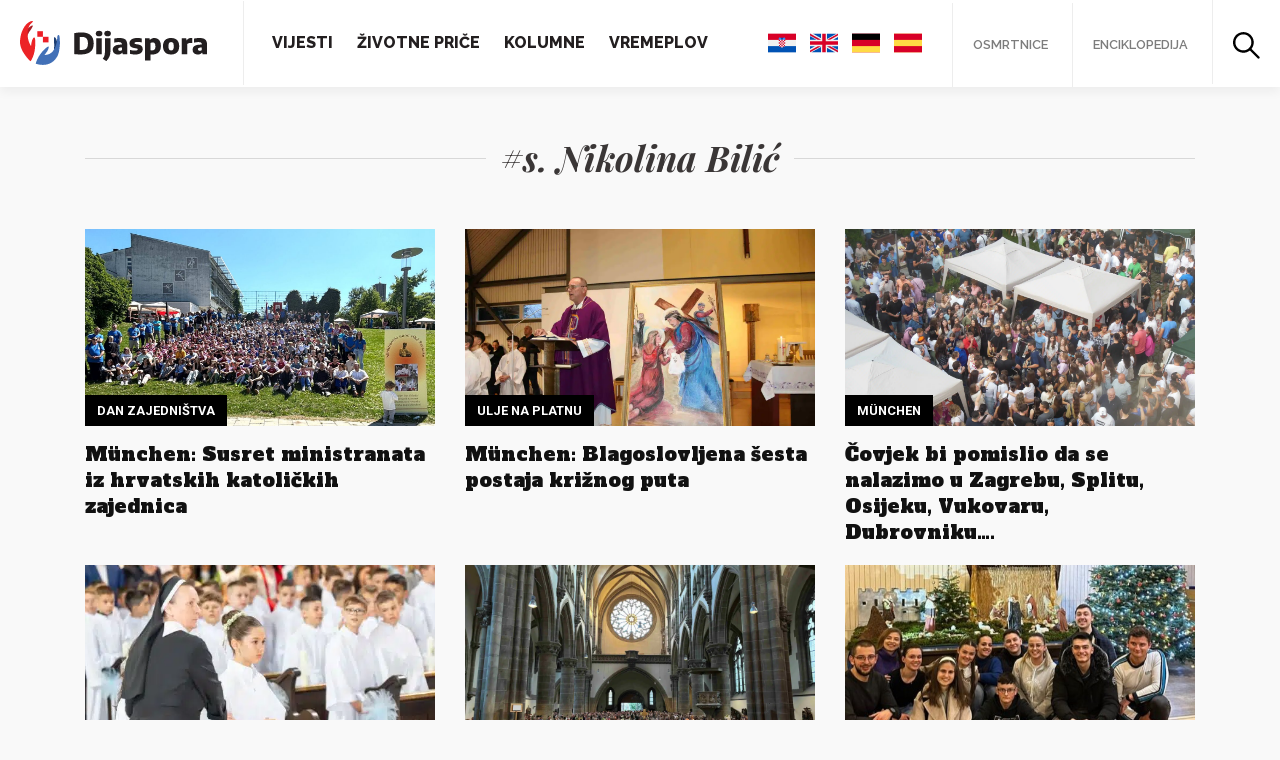

--- FILE ---
content_type: text/html; charset=UTF-8
request_url: https://www.dijaspora.hr/oznake/s-nikolina-bilic
body_size: 10497
content:
<!DOCTYPE html>
<html>
<head>
<meta name="viewport" content="width=device-width, initial-scale=1.0">
<html lang="hr" xmlns:og="http://opengraphprotocol.org/schema/" xmlns:fb="http://www.facebook.com/2008/fbml" prefix="og: https://ogp.me/ns#">
<link rel="apple-touch-icon" sizes="180x180" href="https://www.dijaspora.hr/wp-content/themes/dijaspora/assets/favicon//apple-touch-icon.png">
<link rel="icon" type="image/png" sizes="32x32" href="https://www.dijaspora.hr/wp-content/themes/dijaspora/assets/favicon//favicon-32x32.png">
<link rel="icon" type="image/png" sizes="16x16" href="https://www.dijaspora.hr/wp-content/themes/dijaspora/assets/favicon//favicon-16x16.png">
<link rel="manifest" href="https://www.dijaspora.hr/wp-content/themes/dijaspora/assets/favicon//site.webmanifest">
<link rel="mask-icon" href="https://www.dijaspora.hr/wp-content/themes/dijaspora/assets/favicon//safari-pinned-tab.svg" color="#5bbad5">
<meta name="msapplication-TileColor" content="#ffc40d">
<meta name="theme-color" content="#ffffff">
<script type="text/javascript" src="https://cdn.jsdelivr.net/npm/jquery@3.4.1/dist/jquery.min.js"></script>
<!-- Global site tag (gtag.js) - Google Analytics -->
<script async src="https://www.googletagmanager.com/gtag/js?id=UA-164796152-1"></script>
<script>
window.dataLayer = window.dataLayer || [];
function gtag(){dataLayer.push(arguments);}
gtag('js', new Date());
gtag('config', 'UA-164796152-1');
</script>
<script data-ad-client="ca-pub-8184038775599633" async src="https://pagead2.googlesyndication.com/pagead/js/adsbygoogle.js"></script>
<!-- Search Engine Optimization by Rank Math - https://s.rankmath.com/home -->
<title>s. Nikolina Bilić - Dijaspora.hr</title>
<meta name="robots" content="follow, noindex"/>
<meta property="og:locale" content="hr_HR" />
<meta property="og:type" content="article" />
<meta property="og:title" content="s. Nikolina Bilić - Dijaspora.hr" />
<meta property="og:url" content="https://www.dijaspora.hr/oznake/s-nikolina-bilic" />
<meta property="og:site_name" content="Dijaspora.hr" />
<meta name="twitter:card" content="summary_large_image" />
<meta name="twitter:title" content="s. Nikolina Bilić - Dijaspora.hr" />
<script type="application/ld+json" class="rank-math-schema">{"@context":"https://schema.org","@graph":[{"@type":"Organization","@id":"https://www.dijaspora.hr/#organization","name":"Dijaspora.hr","url":"https://www.dijaspora.hr"},{"@type":"WebSite","@id":"https://www.dijaspora.hr/#website","url":"https://www.dijaspora.hr","name":"Dijaspora.hr","publisher":{"@id":"https://www.dijaspora.hr/#organization"},"inLanguage":"hr"},{"@type":"ImageObject","@id":"https://www.dijaspora.hr/wp-content/uploads/2025/05/1-1.jpg","url":"https://www.dijaspora.hr/wp-content/uploads/2025/05/1-1.jpg","width":"1302","height":"800","inLanguage":"hr"},{"@type":"CollectionPage","@id":"https://www.dijaspora.hr/oznake/s-nikolina-bilic#webpage","url":"https://www.dijaspora.hr/oznake/s-nikolina-bilic","name":"s. Nikolina Bili\u0107 - Dijaspora.hr","isPartOf":{"@id":"https://www.dijaspora.hr/#website"},"primaryImageOfPage":{"@id":"https://www.dijaspora.hr/wp-content/uploads/2025/05/1-1.jpg"},"inLanguage":"hr"}]}</script>
<!-- /Rank Math WordPress SEO plugin -->
<link rel='dns-prefetch' href='//cdnjs.cloudflare.com' />
<link rel='dns-prefetch' href='//cdn.jsdelivr.net' />
<link rel='dns-prefetch' href='//fonts.googleapis.com' />
<link rel="alternate" type="application/rss+xml" title="Dijaspora.hr &raquo; s. Nikolina Bilić Kanal oznaka" href="https://www.dijaspora.hr/oznake/s-nikolina-bilic/feed" />
<link rel='stylesheet' id='fonts-raleway-css'  href='https://fonts.googleapis.com/css?family=Raleway%3A400%2C400i%2C600%2C700%2C800&#038;display=swap&#038;subset=latin-ext&#038;ver=5.7.14' type='text/css' media='all' />
<link rel='stylesheet' id='fonts-alfa-slab-one-css'  href='https://fonts.googleapis.com/css?family=Alfa+Slab+One&#038;display=swap&#038;subset=latin-ext&#038;ver=5.7.14' type='text/css' media='all' />
<link rel='stylesheet' id='fonts-playfair-css'  href='https://fonts.googleapis.com/css?family=Playfair+Display%3A400%2C400i%2C700%2C700i&#038;display=swap&#038;subset=latin-ext&#038;ver=5.7.14' type='text/css' media='all' />
<link rel='stylesheet' id='fonts-roboto-css'  href='https://fonts.googleapis.com/css2?family=Roboto%3Awght%40700&#038;display=swap&#038;ver=5.7.14' type='text/css' media='all' />
<link rel='stylesheet' id='style-bootstrap-css'  href='https://cdn.jsdelivr.net/npm/bootstrap@4.4.1/dist/css/bootstrap.min.css?ver=5.7.14' type='text/css' media='all' />
<link rel='stylesheet' id='style-tooltipster-css'  href='https://cdn.jsdelivr.net/npm/tooltipster@4.2.7/dist/css/tooltipster.bundle.min.css?ver=5.7.14' type='text/css' media='all' />
<link rel='stylesheet' id='style-slick-css'  href='https://cdn.jsdelivr.net/npm/slick-carousel@1.8.1/slick/slick.min.css?ver=5.7.14' type='text/css' media='all' />
<link rel='stylesheet' id='style-css'  href='//www.dijaspora.hr/wp-content/cache/wpfc-minified/g3dqmj2t/8808j.css' type='text/css' media='all' />
<link rel='stylesheet' id='wp-block-library-css'  href='//www.dijaspora.hr/wp-content/cache/wpfc-minified/7vkw7xxc/8808j.css' type='text/css' media='all' />
<link rel='stylesheet' id='block-gallery-frontend-css'  href='//www.dijaspora.hr/wp-content/cache/wpfc-minified/7jaj2817/8808j.css' type='text/css' media='all' />
<link rel='stylesheet' id='fontawesome-free-css'  href='//www.dijaspora.hr/wp-content/cache/wpfc-minified/77gzo3oa/8808j.css' type='text/css' media='all' />
<link rel='stylesheet' id='slick-css'  href='//www.dijaspora.hr/wp-content/cache/wpfc-minified/97ar6zj0/8808j.css' type='text/css' media='all' />
<link rel='stylesheet' id='slick-theme-css'  href='//www.dijaspora.hr/wp-content/cache/wpfc-minified/2z62gau/8808j.css' type='text/css' media='all' />
<link rel='stylesheet' id='magnific-popup-css'  href='//www.dijaspora.hr/wp-content/cache/wpfc-minified/foosqlnw/8808j.css' type='text/css' media='all' />
<link rel='stylesheet' id='getwid-blocks-css'  href='//www.dijaspora.hr/wp-content/cache/wpfc-minified/qwqspp6z/8808j.css' type='text/css' media='all' />
<link rel='stylesheet' id='crp-public-css'  href='//www.dijaspora.hr/wp-content/cache/wpfc-minified/qwlorlj7/8808j.css' type='text/css' media='all' />
<link rel='stylesheet' id='wpos-magnific-style-css'  href='//www.dijaspora.hr/wp-content/cache/wpfc-minified/7zlrhfcl/8808j.css' type='text/css' media='all' />
<link rel='stylesheet' id='wpos-slick-style-css'  href='//www.dijaspora.hr/wp-content/cache/wpfc-minified/6z7s601h/8808j.css' type='text/css' media='all' />
<link rel='stylesheet' id='wp-igsp-public-css-css'  href='//www.dijaspora.hr/wp-content/cache/wpfc-minified/ftwzm8wd/8808j.css' type='text/css' media='all' />
<link rel='stylesheet' id='sbtt-style-css'  href='//www.dijaspora.hr/wp-content/cache/wpfc-minified/896uphtl/8808j.css' type='text/css' media='all' />
<link rel='stylesheet' id='ppress-frontend-css'  href='//www.dijaspora.hr/wp-content/cache/wpfc-minified/kb6sfxuj/8808j.css' type='text/css' media='all' />
<link rel='stylesheet' id='ppress-flatpickr-css'  href='//www.dijaspora.hr/wp-content/cache/wpfc-minified/fh4lssdb/8808j.css' type='text/css' media='all' />
<link rel='stylesheet' id='ppress-select2-css'  href='//www.dijaspora.hr/wp-content/cache/wpfc-minified/lzjghpul/8808j.css' type='text/css' media='all' />
<link rel='stylesheet' id='wordpress-popular-posts-css-css'  href='//www.dijaspora.hr/wp-content/cache/wpfc-minified/qslic65o/8808j.css' type='text/css' media='all' />
<script type='text/javascript' src='https://cdnjs.cloudflare.com/ajax/libs/popper.js/1.12.9/umd/popper.min.js?ver=5.7.14' id='script-popper-js'></script>
<script type='text/javascript' src='https://cdn.jsdelivr.net/npm/bootstrap@4.4.1/dist/js/bootstrap.min.js?ver=5.7.14' id='script-bootstrap-js'></script>
<script type='text/javascript' src='https://cdn.jsdelivr.net/npm/slick-carousel@1.8.1/slick/slick.min.js?ver=5.7.14' id='script-slick-js'></script>
<script type='text/javascript' src='https://cdn.jsdelivr.net/npm/tooltipster@4.2.7/dist/js/tooltipster.bundle.min.js?ver=5.7.14' id='script-tooltipster-js'></script>
<script type='text/javascript' src='https://www.dijaspora.hr/wp-content/themes/dijaspora/assets/js/required.js?ver=5.7.14' id='script-required-js'></script>
<script type='text/javascript' src='https://www.dijaspora.hr/wp-includes/js/jquery/jquery.min.js?ver=3.5.1' id='jquery-core-js'></script>
<script type='text/javascript' src='https://www.dijaspora.hr/wp-includes/js/jquery/jquery-migrate.min.js?ver=3.3.2' id='jquery-migrate-js'></script>
<script type='text/javascript' id='sbtt-scripts-js-extra'>
/* <![CDATA[ */
var sbttback = {"sbttimg":"https:\/\/www.dijaspora.hr\/wp-content\/plugins\/simple-back-to-top\/images\/backtotop.png"};
/* ]]> */
</script>
<script type='text/javascript' src='https://www.dijaspora.hr/wp-content/plugins/simple-back-to-top//js/sbtt.js?ver=5.7.14' id='sbtt-scripts-js'></script>
<script type='text/javascript' id='zxcvbn-async-js-extra'>
/* <![CDATA[ */
var _zxcvbnSettings = {"src":"https:\/\/www.dijaspora.hr\/wp-includes\/js\/zxcvbn.min.js"};
/* ]]> */
</script>
<script type='text/javascript' src='https://www.dijaspora.hr/wp-includes/js/zxcvbn-async.min.js?ver=1.0' id='zxcvbn-async-js'></script>
<script type='text/javascript' src='https://www.dijaspora.hr/wp-content/plugins/wp-user-avatar/assets/flatpickr/flatpickr.min.js?ver=5.7.14' id='ppress-flatpickr-js'></script>
<script type='text/javascript' src='https://www.dijaspora.hr/wp-content/plugins/wp-user-avatar/assets/select2/select2.min.js?ver=5.7.14' id='ppress-select2-js'></script>
<script type='application/json' id='wpp-json'>
{"sampling_active":0,"sampling_rate":100,"ajax_url":"https:\/\/www.dijaspora.hr\/wp-json\/wordpress-popular-posts\/v1\/popular-posts","ID":0,"token":"6e98eaa383","lang":0,"debug":0}
</script>
<script type='text/javascript' src='https://www.dijaspora.hr/wp-content/plugins/wordpress-popular-posts/assets/js/wpp.min.js?ver=5.3.3' id='wpp-js-js'></script>
<link rel="https://api.w.org/" href="https://www.dijaspora.hr/wp-json/" /><link rel="alternate" type="application/json" href="https://www.dijaspora.hr/wp-json/wp/v2/tags/1315" /><link rel="EditURI" type="application/rsd+xml" title="RSD" href="https://www.dijaspora.hr/xmlrpc.php?rsd" />
<link rel="wlwmanifest" type="application/wlwmanifest+xml" href="https://www.dijaspora.hr/wp-includes/wlwmanifest.xml" /> 
<meta name="generator" content="WordPress 5.7.14" />
<style>
@-webkit-keyframes bgslide {
from {
background-position-x: 0;
}
to {
background-position-x: -200%;
}
}
@keyframes bgslide {
from {
background-position-x: 0;
}
to {
background-position-x: -200%;
}
}
.wpp-widget-placeholder {
margin: 0 auto;
width: 60px;
height: 3px;
background: #dd3737;
background: -webkit-gradient(linear, left top, right top, from(#dd3737), color-stop(10%, #571313), to(#dd3737));
background: linear-gradient(90deg, #dd3737 0%, #571313 10%, #dd3737 100%);
background-size: 200% auto;
border-radius: 3px;
-webkit-animation: bgslide 1s infinite linear;
animation: bgslide 1s infinite linear;
}
</style>
<style type="text/css" id="wp-custom-css">
.author .alm-load-more-btn {
opacity: 0 !important;
visibility: hidden !important;
}		</style>
</head>
<body data-rsssl=1 class="archive tag tag-s-nikolina-bilic tag-1315">
<div id="fb-root"></div>
<script async defer crossorigin="anonymous" src="https://connect.facebook.net/hr_HR/sdk.js#xfbml=1&version=v5.0&appId=1206127936147842&autoLogAppEvents=1"></script>
<header class="Header">
<a href="/" class="Header-logo"><img src="https://www.dijaspora.hr/wp-content/themes/dijaspora/assets/images/logo.svg"></a>
<div class="Header-menu">
<div class="Header-left">
<nav class="Header-navigation">
<div class="menu-main-menu-container"><ul id="menu-main-menu" class="menu"><li id="menu-item-72" class="menu-item menu-item-type-taxonomy menu-item-object-category menu-item-72"><a href="https://www.dijaspora.hr/kategorije/vijesti">Vijesti</a></li>
<li id="menu-item-74" class="menu-item menu-item-type-taxonomy menu-item-object-category menu-item-74"><a href="https://www.dijaspora.hr/kategorije/zivotne-price">Životne priče</a></li>
<li id="menu-item-75" class="menu-item menu-item-type-taxonomy menu-item-object-category menu-item-75"><a href="https://www.dijaspora.hr/kategorije/kolumne">Kolumne</a></li>
<li id="menu-item-73" class="menu-item menu-item-type-taxonomy menu-item-object-category menu-item-73"><a href="https://www.dijaspora.hr/kategorije/vremeplov">Vremeplov</a></li>
</ul></div>					</nav>
</div>
<div class="Header-right">
<ul class="Header-right-languages">
<li><a href="#googtrans(hr|hr)" data-lang="hr"><img src="https://www.dijaspora.hr/wp-content/themes/dijaspora/assets/images/croatia.svg"></a></li>
<li><a href="#googtrans(hr|en)" data-lang="en"><img src="https://www.dijaspora.hr/wp-content/themes/dijaspora/assets/images/united-kingdom.svg"></a></li>
<li><a href="#googtrans(hr|de)" data-lang="de"><img src="https://www.dijaspora.hr/wp-content/themes/dijaspora/assets/images/germany.svg"></a></li>
<li><a href="#googtrans(hr|es)" data-lang="es"><img src="https://www.dijaspora.hr/wp-content/themes/dijaspora/assets/images/spain.svg"></a></li>
</ul>
<ul>
<li><a href="https://osmrtnice.dijaspora.hr" target="_blank">Osmrtnice</a></li>
<li><a href="/enciklopedija">Enciklopedija</a></li>
<li class="Header-right-search">
<a href="#" data-toggle="modal" data-target="#searchModal">
<svg width="27px" height="27px" viewBox="0 0 27 27" version="1.1" xmlns="http://www.w3.org/2000/svg" xmlns:xlink="http://www.w3.org/1999/xlink">
<g stroke="none" stroke-width="1" fill-rule="evenodd">
<g transform="translate(-1313.000000, -26.000000)" fill-rule="nonzero">
<g transform="translate(1313.000000, 26.000000)">
<g>
<path d="M18.3359996,10.4099998 C18.3359996,10.6319998 18.3299996,10.8599998 18.3119996,11.0819998 C18.3059996,11.1899997 18.2939996,11.3039997 18.2819996,11.4119997 C18.2759996,11.4419997 18.2279996,11.6999997 18.2699996,11.4959997 C18.3119996,11.3039997 18.2639996,11.5379997 18.2579996,11.5799997 C18.1859996,12.0359997 18.0719996,12.4799997 17.9339996,12.9179997 C17.8679996,13.1219997 17.7899996,13.3199997 17.7119996,13.5179997 C17.6279996,13.7279997 17.7419996,13.4639997 17.7419996,13.4519997 C17.7479996,13.4699997 17.6879996,13.5719997 17.6759996,13.5959997 C17.6219996,13.7159997 17.5619996,13.8359997 17.5019996,13.9559997 C17.2979996,14.3519997 17.0639996,14.7359997 16.8059996,15.1019997 C16.7519996,15.1739997 16.6919996,15.2999997 16.6199996,15.3539997 C16.6379996,15.3419997 16.7999996,15.1319997 16.6619996,15.2939997 C16.6259996,15.3359997 16.5959996,15.3779997 16.5599996,15.4139997 C16.4159996,15.5819997 16.2659996,15.7499996 16.1159996,15.9119996 C15.9599996,16.0739996 15.7979996,16.2239996 15.6359997,16.3739996 C15.5579997,16.4459996 15.4799997,16.5119996 15.3959997,16.5779996 C15.3539997,16.6139996 15.3119997,16.6439996 15.2759997,16.6799996 C15.1079997,16.8179996 15.4199997,16.5779996 15.2999997,16.6619996 C14.9459997,16.9199996 14.5919997,17.1599996 14.2079997,17.3699996 C14.0099997,17.4779996 13.8119997,17.5799996 13.6079997,17.6759996 C13.5599997,17.6999996 13.5119997,17.7179996 13.4639997,17.7419996 C13.3199997,17.8139996 13.6799997,17.6579996 13.5299997,17.7119996 C13.4159997,17.7539996 13.3079997,17.8019996 13.1939997,17.8439996 C12.7619997,17.9999996 12.3239997,18.1259996 11.8739997,18.2159996 C11.7659997,18.2399996 11.6579997,18.2579996 11.5499997,18.2759996 C11.5439997,18.2759996 11.4059997,18.3119996 11.3879997,18.2999996 C11.4599997,18.3359996 11.6279997,18.2699996 11.4599997,18.2879996 C11.2139997,18.3179996 10.9619998,18.3359996 10.7099998,18.3479996 C10.2359998,18.3659996 9.76199978,18.3419996 9.28799979,18.2879996 C9.1199998,18.2699996 9.28799979,18.3359996 9.35999979,18.2999996 C9.34199979,18.3119996 9.20399979,18.2759996 9.19799979,18.2759996 C9.0899998,18.2579996 8.9819998,18.2399996 8.8739998,18.2159996 C8.63399981,18.1679996 8.39999981,18.1079996 8.16599982,18.0419996 C7.96199982,17.9819996 7.75799983,17.9159996 7.55399983,17.8439996 C7.45199983,17.8079996 7.35599984,17.7659996 7.25399984,17.7299996 C7.10399984,17.6699996 7.24799984,17.7719996 7.31999984,17.7599996 C7.27799984,17.7659996 7.17599984,17.6939996 7.13999984,17.6759996 C6.73199985,17.4899996 6.34199986,17.2679996 5.96399987,17.0219996 C5.78999987,16.9079996 5.62199987,16.7819996 5.44799988,16.6559996 C5.31599988,16.5599996 5.62199987,16.8059996 5.50199988,16.6979996 C5.45999988,16.6619996 5.41799988,16.6319996 5.38199988,16.5959996 C5.27999988,16.5119996 5.18399988,16.4279996 5.08199989,16.3379996 C4.76399989,16.0499996 4.4579999,15.7379996 4.18199991,15.4019997 C4.14599991,15.3599997 4.11599991,15.3179997 4.07999991,15.2819997 C3.94199991,15.1199997 4.10399991,15.3299997 4.12199991,15.3419997 C4.04999991,15.2879997 3.98999991,15.1619997 3.93599991,15.0899997 C3.79799992,14.8979997 3.66599992,14.6999997 3.54599992,14.4959997 C3.43799992,14.3159997 3.33599993,14.1299997 3.23999993,13.9439997 C3.19199993,13.8479997 3.14399993,13.7519997 3.10199993,13.6559997 C3.07799993,13.6079997 3.05999993,13.5599997 3.03599993,13.5119997 C2.91599993,13.2599997 3.13199993,13.7639997 3.02999993,13.5059997 C2.86199994,13.0799997 2.71799994,12.6479997 2.61599994,12.2039997 C2.56799994,11.9939997 2.51999994,11.7779997 2.48999994,11.5619997 C2.48399994,11.5079997 2.47799994,11.4479997 2.46599994,11.3999997 C2.47199994,11.4299997 2.50199994,11.6879997 2.47799994,11.4719997 C2.46599994,11.3339997 2.44799995,11.1959997 2.43599995,11.0579998 C2.39999995,10.5959998 2.40599995,10.1339998 2.44199995,9.67199978 C2.45399995,9.54599979 2.46599994,9.42599979 2.47799994,9.29999979 C2.49599994,9.1319998 2.43599995,9.30599979 2.46599994,9.37199979 C2.45399995,9.35399979 2.48999994,9.21599979 2.48999994,9.20999979 C2.52599994,8.9819998 2.57399994,8.7539998 2.62799994,8.53199981 C2.73599994,8.08799982 2.88599994,7.66199983 3.04799993,7.22999984 C3.10799993,7.07999984 2.95199993,7.43999983 3.01799993,7.29599984 C3.04199993,7.24799984 3.05999993,7.19999984 3.08399993,7.15199984 C3.12599993,7.05599984 3.17399993,6.95999984 3.22199993,6.86399985 C3.32399993,6.66599985 3.43199992,6.46799986 3.54599992,6.27599986 C3.65999992,6.08399986 3.78599992,5.89799987 3.91199991,5.71199987 C3.97199991,5.62799987 4.03799991,5.54399988 4.09799991,5.45999988 C4.19399991,5.32799988 3.94799991,5.63399987 4.05599991,5.51399988 C4.09799991,5.46599988 4.13999991,5.41199988 4.18199991,5.36399988 C4.4699999,5.02199989 4.77599989,4.70399989 5.11199989,4.4039999 C5.18999988,4.3319999 5.26799988,4.2659999 5.35199988,4.19999991 C5.39399988,4.16399991 5.43599988,4.13399991 5.47199988,4.09799991 C5.63399987,3.95999991 5.42399988,4.12199991 5.41199988,4.13999991 C5.53199988,3.97799991 5.81999987,3.83999991 5.99399987,3.73199992 C6.37199986,3.48599992 6.76199985,3.26999993 7.17599984,3.08399993 C7.19999984,3.07199993 7.30199984,3.01199993 7.31999984,3.01799993 C7.30799984,3.01799993 7.04399984,3.12599993 7.25399984,3.04799993 C7.35599984,3.01199993 7.45199983,2.96999993 7.55399983,2.93399993 C7.76999983,2.85599994 7.98599982,2.78399994 8.20199982,2.72399994 C8.42399981,2.66399994 8.64599981,2.60999994 8.8739998,2.56199994 C8.9819998,2.53799994 9.0899998,2.51999994 9.19799979,2.50199994 C9.25199979,2.49599994 9.31199979,2.48999994 9.35999979,2.47799994 C9.23999979,2.51399994 9.1439998,2.50199994 9.32999979,2.48399994 C9.80399978,2.42999995 10.2779998,2.41199995 10.7519998,2.42999995 C10.9739998,2.44199995 11.1959997,2.45399995 11.4179997,2.48399994 C11.7299997,2.51999994 11.2019997,2.44799995 11.5079997,2.49599994 C11.6279997,2.51399994 11.7479997,2.53799994 11.8679997,2.56199994 C12.3179997,2.65199994 12.7619997,2.77799994 13.1879997,2.93399993 C13.2899997,2.96999993 13.3859997,3.01199993 13.4879997,3.04799993 C13.6979997,3.13199993 13.4339997,3.01799993 13.4219997,3.01799993 C13.4399997,3.01199993 13.5419997,3.07199993 13.5659997,3.08399993 C13.7819997,3.17999993 13.9979997,3.28799993 14.2019997,3.40799992 C14.3879997,3.50999992 14.5679997,3.61799992 14.7419997,3.73199992 C14.9099997,3.83999991 15.1979997,3.97799991 15.3239997,4.13999991 C15.3119997,4.12199991 15.1019997,3.95999991 15.2639997,4.09799991 C15.3059997,4.13399991 15.3479997,4.16399991 15.3839997,4.19999991 C15.4619997,4.2659999 15.5459997,4.3379999 15.6239997,4.4039999 C15.7979996,4.5599999 15.9719996,4.72799989 16.1339996,4.89599989 C16.2779996,5.04599989 16.4159996,5.20199988 16.5539996,5.36399988 C16.5899996,5.40599988 16.6199996,5.44799988 16.6559996,5.48399988 C16.7219996,5.56199988 16.7819996,5.55599988 16.6139996,5.42399988 C16.7039996,5.49599988 16.7819996,5.64599987 16.8479996,5.74199987 C17.0999996,6.09599986 17.3219996,6.47399986 17.5199996,6.85799985 C17.5679996,6.95399984 17.6159996,7.04999984 17.6579996,7.14599984 C17.6819996,7.19399984 17.6999996,7.24199984 17.7239996,7.28999984 C17.7959996,7.43399983 17.6399996,7.07399984 17.6939996,7.22399984 C17.7779996,7.45199983 17.8679996,7.67399983 17.9399996,7.90199982 C18.0779996,8.32799981 18.1799996,8.7659998 18.2519996,9.20399979 C18.2519996,9.20999979 18.2879996,9.34799979 18.2759996,9.36599979 C18.3299996,9.25199979 18.2459996,9.1379998 18.2699996,9.33599979 C18.2819996,9.44399979 18.2939996,9.55799979 18.2999996,9.66599978 C18.3239996,9.93599978 18.3359996,10.1759998 18.3359996,10.4099998 C18.3359996,11.0399998 18.8879996,11.6399997 19.5359996,11.6099997 C20.1839995,11.5799997 20.7419995,11.0819998 20.7359995,10.4099998 C20.7239995,8.30399981 20.0879996,6.17999986 18.8579996,4.4639999 C17.5979996,2.71199994 15.8939996,1.40399997 13.8719997,0.659999985 C9.88799978,-0.815999982 5.14199989,0.473999989 2.44199995,3.75599992 C1.04999998,5.44799988 0.221999995,7.46999983 0.0419999991,9.65999978 C-0.131999997,11.7719997 0.401999991,13.9619997 1.49999997,15.7679996 C2.55599994,17.5079996 4.13999991,18.9659996 5.99999987,19.8059996 C8.05199982,20.7359995 10.2959998,20.9999995 12.5099997,20.5559995 C16.5839996,19.7339996 19.9499996,16.2659996 20.5859995,12.1499997 C20.6759995,11.5739997 20.7359995,10.9979998 20.7359995,10.4159998 C20.7359995,9.78599978 20.1839995,9.18599979 19.5359996,9.21599979 C18.8819996,9.23999979 18.3359996,9.73799978 18.3359996,10.4099998 Z"></path>
<path d="M16.0919996,17.7659996 C17.0519996,18.7259996 18.0119996,19.6859996 18.9719996,20.6459995 C20.5079995,22.1819995 22.0499995,23.7239995 23.5859995,25.2599994 C23.9399995,25.6139994 24.2879995,25.9619994 24.6419994,26.3159994 C25.0859994,26.7599994 25.9019994,26.7959994 26.3399994,26.3159994 C26.7779994,25.8359994 26.8139994,25.0919994 26.3399994,24.6179994 C25.3799994,23.6579995 24.4199995,22.6979995 23.4599995,21.7379995 C21.9239995,20.2019995 20.3819995,18.6599996 18.8459996,17.1239996 C18.4919996,16.7699996 18.1439996,16.4219996 17.7899996,16.0679996 C17.3459996,15.6239997 16.5299996,15.5879997 16.0919996,16.0679996 C15.6539997,16.5479996 15.6179997,17.2919996 16.0919996,17.7659996 Z"></path>
</g>
</g>
</g>
</g>
</svg>
</a>
</li>
</ul>
</div>
</div>
<a href="#" class="Header-mobileMenuIcon">
<span></span>
<span></span>
<span></span>
<span></span>
</a>
</header>	<div class="container">
<div class="row">
<div class="col-12">
<div class="FancyTitle">
<h2>#s. Nikolina Bilić</h2>
</div>
</div>
<div class="col-12 col-md-6 col-lg-4">
<div class="Article">
<div class="Article-image">
<a href="https://www.dijaspora.hr/munchen-susret-ministranata-iz-hrvatskih-katolickih-zajednica/21909"><div class="Article-image-inner" style="background-image: url('https://www.dijaspora.hr/wp-content/uploads/2025/05/1-1.jpg');"></div></a>
<a href="https://www.dijaspora.hr/munchen-susret-ministranata-iz-hrvatskih-katolickih-zajednica/21909"><p class="Article-category">Dan zajedništva</p></a>
</div>
<h2 class="Article-title"><a href="https://www.dijaspora.hr/munchen-susret-ministranata-iz-hrvatskih-katolickih-zajednica/21909">München: Susret ministranata iz hrvatskih katoličkih zajednica</a></h2>
</div>
</div>
<div class="col-12 col-md-6 col-lg-4">
<div class="Article">
<div class="Article-image">
<a href="https://www.dijaspora.hr/munchen-blagoslovljena-sesta-postaja-kriznog-puta/21400"><div class="Article-image-inner" style="background-image: url('https://www.dijaspora.hr/wp-content/uploads/2025/03/1-6.jpg');"></div></a>
<a href="https://www.dijaspora.hr/munchen-blagoslovljena-sesta-postaja-kriznog-puta/21400"><p class="Article-category">Ulje na platnu</p></a>
</div>
<h2 class="Article-title"><a href="https://www.dijaspora.hr/munchen-blagoslovljena-sesta-postaja-kriznog-puta/21400">München: Blagoslovljena šesta postaja križnog puta</a></h2>
</div>
</div>
<div class="col-12 col-md-6 col-lg-4">
<div class="Article">
<div class="Article-image">
<a href="https://www.dijaspora.hr/covjek-bi-pomislio-da-se-nalazimo-u-zagrebu-splitu-osijeku-vukovaru-dubrovniku/18643"><div class="Article-image-inner" style="background-image: url('https://www.dijaspora.hr/wp-content/uploads/2024/07/1-7-scaled.jpg');"></div></a>
<a href="https://www.dijaspora.hr/covjek-bi-pomislio-da-se-nalazimo-u-zagrebu-splitu-osijeku-vukovaru-dubrovniku/18643"><p class="Article-category">München</p></a>
</div>
<h2 class="Article-title"><a href="https://www.dijaspora.hr/covjek-bi-pomislio-da-se-nalazimo-u-zagrebu-splitu-osijeku-vukovaru-dubrovniku/18643">Čovjek bi pomislio da se nalazimo u Zagrebu, Splitu, Osijeku, Vukovaru, Dubrovniku….</a></h2>
</div>
</div>
<div class="col-12 col-md-6 col-lg-4">
<div class="Article">
<div class="Article-image">
<a href="https://www.dijaspora.hr/prvu-pricest-u-munchenu-primilo-128-ero-mladih-hrvata/18334"><div class="Article-image-inner" style="background-image: url('https://www.dijaspora.hr/wp-content/uploads/2024/06/5-6.jpg');"></div></a>
<a href="https://www.dijaspora.hr/prvu-pricest-u-munchenu-primilo-128-ero-mladih-hrvata/18334"><p class="Article-category">FOTOGALERIJA</p></a>
</div>
<h2 class="Article-title"><a href="https://www.dijaspora.hr/prvu-pricest-u-munchenu-primilo-128-ero-mladih-hrvata/18334">Prvu pričest u Münchenu primilo 128-ero mladih Hrvata</a></h2>
</div>
</div>
<div class="col-12 col-md-6 col-lg-4">
<div class="Article">
<div class="Article-image">
<a href="https://www.dijaspora.hr/hrvati-u-munchenu-proslavili-blagdan-svetoga-antuna-padovanskog/18318"><div class="Article-image-inner" style="background-image: url('https://www.dijaspora.hr/wp-content/uploads/2024/06/3-9.jpg');"></div></a>
<a href="https://www.dijaspora.hr/hrvati-u-munchenu-proslavili-blagdan-svetoga-antuna-padovanskog/18318"><p class="Article-category">Euharistijsko slavlje</p></a>
</div>
<h2 class="Article-title"><a href="https://www.dijaspora.hr/hrvati-u-munchenu-proslavili-blagdan-svetoga-antuna-padovanskog/18318">Hrvati u Münchenu proslavili blagdan svetoga Antuna Padovanskog</a></h2>
</div>
</div>
<div class="col-12 col-md-6 col-lg-4">
<div class="Article">
<div class="Article-image">
<a href="https://www.dijaspora.hr/najbrojnija-hrvatska-katolicka-zupa-u-svijetu-i-75-bozic/16508"><div class="Article-image-inner" style="background-image: url('https://www.dijaspora.hr/wp-content/uploads/2024/01/IMG-20231229-WA0025-576x1024-1.jpg');"></div></a>
<a href="https://www.dijaspora.hr/najbrojnija-hrvatska-katolicka-zupa-u-svijetu-i-75-bozic/16508"><p class="Article-category">Njemačka</p></a>
</div>
<h2 class="Article-title"><a href="https://www.dijaspora.hr/najbrojnija-hrvatska-katolicka-zupa-u-svijetu-i-75-bozic/16508">Najbrojnija hrvatska katolička župa u svijetu i 75. Božić</a></h2>
</div>
</div>
<div class="col-12 col-md-6 col-lg-4">
<div class="Article">
<div class="Article-image">
<a href="https://www.dijaspora.hr/najstarija-hrvatska-inozemna-katolicka-misija-uskrsom-zapocela-pripreme-za-svoj-75-rodendan/13221"><div class="Article-image-inner" style="background-image: url('https://www.dijaspora.hr/wp-content/uploads/2023/04/Snimka-zaslona-467-e1681285779579.png');"></div></a>
<a href="https://www.dijaspora.hr/najstarija-hrvatska-inozemna-katolicka-misija-uskrsom-zapocela-pripreme-za-svoj-75-rodendan/13221"><p class="Article-category">München</p></a>
</div>
<h2 class="Article-title"><a href="https://www.dijaspora.hr/najstarija-hrvatska-inozemna-katolicka-misija-uskrsom-zapocela-pripreme-za-svoj-75-rodendan/13221">Najstarija hrvatska inozemna katolička misija započela pripreme za svoj 75. rođendan</a></h2>
</div>
</div>
<div class="col-12 col-md-6 col-lg-4">
<div class="Article">
<div class="Article-image">
<a href="https://www.dijaspora.hr/najveca-hrvatska-katolicka-zupa-u-dijaspori-organizirala-nikolinjsko-bozicnu-proslavu/11534"><div class="Article-image-inner" style="background-image: url('https://www.dijaspora.hr/wp-content/uploads/2022/12/Muenchen_Nikolinje_22-008.jpg');"></div></a>
<a href="https://www.dijaspora.hr/najveca-hrvatska-katolicka-zupa-u-dijaspori-organizirala-nikolinjsko-bozicnu-proslavu/11534"><p class="Article-category">Nakon dvije godine pauze</p></a>
</div>
<h2 class="Article-title"><a href="https://www.dijaspora.hr/najveca-hrvatska-katolicka-zupa-u-dijaspori-organizirala-nikolinjsko-bozicnu-proslavu/11534">Najveća hrvatska katolička župa u dijaspori organizirala nikolinjsko-božićnu proslavu</a></h2>
</div>
</div>
<div class="col-12 col-md-6 col-lg-4">
<div class="Article">
<div class="Article-image">
<a href="https://www.dijaspora.hr/skolska-i-vjeronaucna-godina-u-znaku-pripreme-75-obljetnice-osnutka-hkz-a-munchen/10814"><div class="Article-image-inner" style="background-image: url('https://www.dijaspora.hr/wp-content/uploads/2022/10/Muenchen_pocetak_vjeronauka_22-003.jpg');"></div></a>
<a href="https://www.dijaspora.hr/skolska-i-vjeronaucna-godina-u-znaku-pripreme-75-obljetnice-osnutka-hkz-a-munchen/10814"><p class="Article-category">Slavlje</p></a>
</div>
<h2 class="Article-title"><a href="https://www.dijaspora.hr/skolska-i-vjeronaucna-godina-u-znaku-pripreme-75-obljetnice-osnutka-hkz-a-munchen/10814">Školska i vjeronaučna godina u znaku pripreme 75. obljetnice osnutka HKŽ-a München</a></h2>
</div>
</div>
<div class="col-12 col-md-6 col-lg-4">
<div class="Article">
<div class="Article-image">
<a href="https://www.dijaspora.hr/hrvati-iz-bavarske-vec-49-godina-hodocaste-u-njemacki-lourdes/9607"><div class="Article-image-inner" style="background-image: url('https://www.dijaspora.hr/wp-content/uploads/2022/07/Hodocasce_Altoetting_22-004.jpg');"></div></a>
<a href="https://www.dijaspora.hr/hrvati-iz-bavarske-vec-49-godina-hodocaste-u-njemacki-lourdes/9607"><p class="Article-category">Altötting</p></a>
</div>
<h2 class="Article-title"><a href="https://www.dijaspora.hr/hrvati-iz-bavarske-vec-49-godina-hodocaste-u-njemacki-lourdes/9607">Hrvati iz Bavarske već 49 godina hodočaste u njemački Lourdes</a></h2>
</div>
</div>
</div>
</div>
		<footer class="Footer d-flex flex-column align-items-center">
<a href="/" class="Footer-logo"><img src="https://www.dijaspora.hr/wp-content/themes/dijaspora/assets/images/logo.svg"></a>
<nav>
<div class="menu-footer-menu-container"><ul id="menu-footer-menu" class="menu"><li id="menu-item-102" class="menu-item menu-item-type-taxonomy menu-item-object-category menu-item-102"><a href="https://www.dijaspora.hr/kategorije/vijesti">Vijesti</a></li>
<li id="menu-item-104" class="menu-item menu-item-type-taxonomy menu-item-object-category menu-item-104"><a href="https://www.dijaspora.hr/kategorije/zivotne-price">Životne priče</a></li>
<li id="menu-item-105" class="menu-item menu-item-type-taxonomy menu-item-object-category menu-item-105"><a href="https://www.dijaspora.hr/kategorije/kolumne">Kolumne</a></li>
<li id="menu-item-103" class="menu-item menu-item-type-taxonomy menu-item-object-category menu-item-103"><a href="https://www.dijaspora.hr/kategorije/vremeplov">Vremeplov</a></li>
<li id="menu-item-650" class="menu-item menu-item-type-taxonomy menu-item-object-category menu-item-650"><a href="https://www.dijaspora.hr/kategorije/duhovnost">Duhovnost</a></li>
<li id="menu-item-106" class="menu-item menu-item-type-post_type menu-item-object-page menu-item-106"><a href="https://www.dijaspora.hr/impressum">Impressum</a></li>
</ul></div>			</nav>
<a href="/impressum" class="Footer-ethnic"><img src="https://www.dijaspora.hr/wp-content/themes/dijaspora/assets/images/etnicki-institut.svg"></a>
<!-- <p>Hrvatski etnički institut<br/>4848 S Ellis Ave, Chicago<br/>IL 60615, Sjedinjene Američke Države</p> -->
<p>© 2025. dijaspora.hr – Sva prava pridržana.</p>
<div class="fb-like" data-href="https://www.facebook.com/dijaspora.hr" data-width="" data-layout="button_count" data-action="like" data-size="small" data-share="false"></div>
</footer>
<div class="modal fade SearchModal" id="searchModal" tabindex="-1" role="dialog" aria-labelledby="searchModalLabel" aria-hidden="true">
<div class="modal-dialog modal-dialog-centered">
<div class="modal-content">
<form role="search" method="get" id="searchform" class="searchform" action="/">
<input type="text" value="" name="s" id="s" autofocus="">
<button type="submit">
<svg width="27px" height="27px" viewBox="0 0 27 27" version="1.1" xmlns="http://www.w3.org/2000/svg" xmlns:xlink="http://www.w3.org/1999/xlink">
<g stroke="none" stroke-width="1" fill-rule="evenodd">
<g transform="translate(-1313.000000, -26.000000)" fill-rule="nonzero">
<g transform="translate(1313.000000, 26.000000)">
<g>
<path d="M18.3359996,10.4099998 C18.3359996,10.6319998 18.3299996,10.8599998 18.3119996,11.0819998 C18.3059996,11.1899997 18.2939996,11.3039997 18.2819996,11.4119997 C18.2759996,11.4419997 18.2279996,11.6999997 18.2699996,11.4959997 C18.3119996,11.3039997 18.2639996,11.5379997 18.2579996,11.5799997 C18.1859996,12.0359997 18.0719996,12.4799997 17.9339996,12.9179997 C17.8679996,13.1219997 17.7899996,13.3199997 17.7119996,13.5179997 C17.6279996,13.7279997 17.7419996,13.4639997 17.7419996,13.4519997 C17.7479996,13.4699997 17.6879996,13.5719997 17.6759996,13.5959997 C17.6219996,13.7159997 17.5619996,13.8359997 17.5019996,13.9559997 C17.2979996,14.3519997 17.0639996,14.7359997 16.8059996,15.1019997 C16.7519996,15.1739997 16.6919996,15.2999997 16.6199996,15.3539997 C16.6379996,15.3419997 16.7999996,15.1319997 16.6619996,15.2939997 C16.6259996,15.3359997 16.5959996,15.3779997 16.5599996,15.4139997 C16.4159996,15.5819997 16.2659996,15.7499996 16.1159996,15.9119996 C15.9599996,16.0739996 15.7979996,16.2239996 15.6359997,16.3739996 C15.5579997,16.4459996 15.4799997,16.5119996 15.3959997,16.5779996 C15.3539997,16.6139996 15.3119997,16.6439996 15.2759997,16.6799996 C15.1079997,16.8179996 15.4199997,16.5779996 15.2999997,16.6619996 C14.9459997,16.9199996 14.5919997,17.1599996 14.2079997,17.3699996 C14.0099997,17.4779996 13.8119997,17.5799996 13.6079997,17.6759996 C13.5599997,17.6999996 13.5119997,17.7179996 13.4639997,17.7419996 C13.3199997,17.8139996 13.6799997,17.6579996 13.5299997,17.7119996 C13.4159997,17.7539996 13.3079997,17.8019996 13.1939997,17.8439996 C12.7619997,17.9999996 12.3239997,18.1259996 11.8739997,18.2159996 C11.7659997,18.2399996 11.6579997,18.2579996 11.5499997,18.2759996 C11.5439997,18.2759996 11.4059997,18.3119996 11.3879997,18.2999996 C11.4599997,18.3359996 11.6279997,18.2699996 11.4599997,18.2879996 C11.2139997,18.3179996 10.9619998,18.3359996 10.7099998,18.3479996 C10.2359998,18.3659996 9.76199978,18.3419996 9.28799979,18.2879996 C9.1199998,18.2699996 9.28799979,18.3359996 9.35999979,18.2999996 C9.34199979,18.3119996 9.20399979,18.2759996 9.19799979,18.2759996 C9.0899998,18.2579996 8.9819998,18.2399996 8.8739998,18.2159996 C8.63399981,18.1679996 8.39999981,18.1079996 8.16599982,18.0419996 C7.96199982,17.9819996 7.75799983,17.9159996 7.55399983,17.8439996 C7.45199983,17.8079996 7.35599984,17.7659996 7.25399984,17.7299996 C7.10399984,17.6699996 7.24799984,17.7719996 7.31999984,17.7599996 C7.27799984,17.7659996 7.17599984,17.6939996 7.13999984,17.6759996 C6.73199985,17.4899996 6.34199986,17.2679996 5.96399987,17.0219996 C5.78999987,16.9079996 5.62199987,16.7819996 5.44799988,16.6559996 C5.31599988,16.5599996 5.62199987,16.8059996 5.50199988,16.6979996 C5.45999988,16.6619996 5.41799988,16.6319996 5.38199988,16.5959996 C5.27999988,16.5119996 5.18399988,16.4279996 5.08199989,16.3379996 C4.76399989,16.0499996 4.4579999,15.7379996 4.18199991,15.4019997 C4.14599991,15.3599997 4.11599991,15.3179997 4.07999991,15.2819997 C3.94199991,15.1199997 4.10399991,15.3299997 4.12199991,15.3419997 C4.04999991,15.2879997 3.98999991,15.1619997 3.93599991,15.0899997 C3.79799992,14.8979997 3.66599992,14.6999997 3.54599992,14.4959997 C3.43799992,14.3159997 3.33599993,14.1299997 3.23999993,13.9439997 C3.19199993,13.8479997 3.14399993,13.7519997 3.10199993,13.6559997 C3.07799993,13.6079997 3.05999993,13.5599997 3.03599993,13.5119997 C2.91599993,13.2599997 3.13199993,13.7639997 3.02999993,13.5059997 C2.86199994,13.0799997 2.71799994,12.6479997 2.61599994,12.2039997 C2.56799994,11.9939997 2.51999994,11.7779997 2.48999994,11.5619997 C2.48399994,11.5079997 2.47799994,11.4479997 2.46599994,11.3999997 C2.47199994,11.4299997 2.50199994,11.6879997 2.47799994,11.4719997 C2.46599994,11.3339997 2.44799995,11.1959997 2.43599995,11.0579998 C2.39999995,10.5959998 2.40599995,10.1339998 2.44199995,9.67199978 C2.45399995,9.54599979 2.46599994,9.42599979 2.47799994,9.29999979 C2.49599994,9.1319998 2.43599995,9.30599979 2.46599994,9.37199979 C2.45399995,9.35399979 2.48999994,9.21599979 2.48999994,9.20999979 C2.52599994,8.9819998 2.57399994,8.7539998 2.62799994,8.53199981 C2.73599994,8.08799982 2.88599994,7.66199983 3.04799993,7.22999984 C3.10799993,7.07999984 2.95199993,7.43999983 3.01799993,7.29599984 C3.04199993,7.24799984 3.05999993,7.19999984 3.08399993,7.15199984 C3.12599993,7.05599984 3.17399993,6.95999984 3.22199993,6.86399985 C3.32399993,6.66599985 3.43199992,6.46799986 3.54599992,6.27599986 C3.65999992,6.08399986 3.78599992,5.89799987 3.91199991,5.71199987 C3.97199991,5.62799987 4.03799991,5.54399988 4.09799991,5.45999988 C4.19399991,5.32799988 3.94799991,5.63399987 4.05599991,5.51399988 C4.09799991,5.46599988 4.13999991,5.41199988 4.18199991,5.36399988 C4.4699999,5.02199989 4.77599989,4.70399989 5.11199989,4.4039999 C5.18999988,4.3319999 5.26799988,4.2659999 5.35199988,4.19999991 C5.39399988,4.16399991 5.43599988,4.13399991 5.47199988,4.09799991 C5.63399987,3.95999991 5.42399988,4.12199991 5.41199988,4.13999991 C5.53199988,3.97799991 5.81999987,3.83999991 5.99399987,3.73199992 C6.37199986,3.48599992 6.76199985,3.26999993 7.17599984,3.08399993 C7.19999984,3.07199993 7.30199984,3.01199993 7.31999984,3.01799993 C7.30799984,3.01799993 7.04399984,3.12599993 7.25399984,3.04799993 C7.35599984,3.01199993 7.45199983,2.96999993 7.55399983,2.93399993 C7.76999983,2.85599994 7.98599982,2.78399994 8.20199982,2.72399994 C8.42399981,2.66399994 8.64599981,2.60999994 8.8739998,2.56199994 C8.9819998,2.53799994 9.0899998,2.51999994 9.19799979,2.50199994 C9.25199979,2.49599994 9.31199979,2.48999994 9.35999979,2.47799994 C9.23999979,2.51399994 9.1439998,2.50199994 9.32999979,2.48399994 C9.80399978,2.42999995 10.2779998,2.41199995 10.7519998,2.42999995 C10.9739998,2.44199995 11.1959997,2.45399995 11.4179997,2.48399994 C11.7299997,2.51999994 11.2019997,2.44799995 11.5079997,2.49599994 C11.6279997,2.51399994 11.7479997,2.53799994 11.8679997,2.56199994 C12.3179997,2.65199994 12.7619997,2.77799994 13.1879997,2.93399993 C13.2899997,2.96999993 13.3859997,3.01199993 13.4879997,3.04799993 C13.6979997,3.13199993 13.4339997,3.01799993 13.4219997,3.01799993 C13.4399997,3.01199993 13.5419997,3.07199993 13.5659997,3.08399993 C13.7819997,3.17999993 13.9979997,3.28799993 14.2019997,3.40799992 C14.3879997,3.50999992 14.5679997,3.61799992 14.7419997,3.73199992 C14.9099997,3.83999991 15.1979997,3.97799991 15.3239997,4.13999991 C15.3119997,4.12199991 15.1019997,3.95999991 15.2639997,4.09799991 C15.3059997,4.13399991 15.3479997,4.16399991 15.3839997,4.19999991 C15.4619997,4.2659999 15.5459997,4.3379999 15.6239997,4.4039999 C15.7979996,4.5599999 15.9719996,4.72799989 16.1339996,4.89599989 C16.2779996,5.04599989 16.4159996,5.20199988 16.5539996,5.36399988 C16.5899996,5.40599988 16.6199996,5.44799988 16.6559996,5.48399988 C16.7219996,5.56199988 16.7819996,5.55599988 16.6139996,5.42399988 C16.7039996,5.49599988 16.7819996,5.64599987 16.8479996,5.74199987 C17.0999996,6.09599986 17.3219996,6.47399986 17.5199996,6.85799985 C17.5679996,6.95399984 17.6159996,7.04999984 17.6579996,7.14599984 C17.6819996,7.19399984 17.6999996,7.24199984 17.7239996,7.28999984 C17.7959996,7.43399983 17.6399996,7.07399984 17.6939996,7.22399984 C17.7779996,7.45199983 17.8679996,7.67399983 17.9399996,7.90199982 C18.0779996,8.32799981 18.1799996,8.7659998 18.2519996,9.20399979 C18.2519996,9.20999979 18.2879996,9.34799979 18.2759996,9.36599979 C18.3299996,9.25199979 18.2459996,9.1379998 18.2699996,9.33599979 C18.2819996,9.44399979 18.2939996,9.55799979 18.2999996,9.66599978 C18.3239996,9.93599978 18.3359996,10.1759998 18.3359996,10.4099998 C18.3359996,11.0399998 18.8879996,11.6399997 19.5359996,11.6099997 C20.1839995,11.5799997 20.7419995,11.0819998 20.7359995,10.4099998 C20.7239995,8.30399981 20.0879996,6.17999986 18.8579996,4.4639999 C17.5979996,2.71199994 15.8939996,1.40399997 13.8719997,0.659999985 C9.88799978,-0.815999982 5.14199989,0.473999989 2.44199995,3.75599992 C1.04999998,5.44799988 0.221999995,7.46999983 0.0419999991,9.65999978 C-0.131999997,11.7719997 0.401999991,13.9619997 1.49999997,15.7679996 C2.55599994,17.5079996 4.13999991,18.9659996 5.99999987,19.8059996 C8.05199982,20.7359995 10.2959998,20.9999995 12.5099997,20.5559995 C16.5839996,19.7339996 19.9499996,16.2659996 20.5859995,12.1499997 C20.6759995,11.5739997 20.7359995,10.9979998 20.7359995,10.4159998 C20.7359995,9.78599978 20.1839995,9.18599979 19.5359996,9.21599979 C18.8819996,9.23999979 18.3359996,9.73799978 18.3359996,10.4099998 Z"></path>
<path d="M16.0919996,17.7659996 C17.0519996,18.7259996 18.0119996,19.6859996 18.9719996,20.6459995 C20.5079995,22.1819995 22.0499995,23.7239995 23.5859995,25.2599994 C23.9399995,25.6139994 24.2879995,25.9619994 24.6419994,26.3159994 C25.0859994,26.7599994 25.9019994,26.7959994 26.3399994,26.3159994 C26.7779994,25.8359994 26.8139994,25.0919994 26.3399994,24.6179994 C25.3799994,23.6579995 24.4199995,22.6979995 23.4599995,21.7379995 C21.9239995,20.2019995 20.3819995,18.6599996 18.8459996,17.1239996 C18.4919996,16.7699996 18.1439996,16.4219996 17.7899996,16.0679996 C17.3459996,15.6239997 16.5299996,15.5879997 16.0919996,16.0679996 C15.6539997,16.5479996 15.6179997,17.2919996 16.0919996,17.7659996 Z"></path>
</g>
</g>
</g>
</g>
</svg>
</button>
</form>
</div>
</div>
</div>
<script type='text/javascript' id='getwid-blocks-frontend-js-js-extra'>
/* <![CDATA[ */
var Getwid = {"settings":[],"ajax_url":"https:\/\/www.dijaspora.hr\/wp-admin\/admin-ajax.php","nonces":{"recaptcha_v2_contact_form":"115b2b0119"}};
/* ]]> */
</script>
<script type='text/javascript' src='https://www.dijaspora.hr/wp-content/plugins/getwid/assets/js/frontend.blocks.js?ver=1.7.0' id='getwid-blocks-frontend-js-js'></script>
<script type='text/javascript' src='https://www.dijaspora.hr/wp-includes/js/dist/vendor/wp-polyfill.min.js?ver=7.4.4' id='wp-polyfill-js'></script>
<script type='text/javascript' id='wp-polyfill-js-after'>
( 'fetch' in window ) || document.write( '<script src="https://www.dijaspora.hr/wp-includes/js/dist/vendor/wp-polyfill-fetch.min.js?ver=3.0.0"></scr' + 'ipt>' );( document.contains ) || document.write( '<script src="https://www.dijaspora.hr/wp-includes/js/dist/vendor/wp-polyfill-node-contains.min.js?ver=3.42.0"></scr' + 'ipt>' );( window.DOMRect ) || document.write( '<script src="https://www.dijaspora.hr/wp-includes/js/dist/vendor/wp-polyfill-dom-rect.min.js?ver=3.42.0"></scr' + 'ipt>' );( window.URL && window.URL.prototype && window.URLSearchParams ) || document.write( '<script src="https://www.dijaspora.hr/wp-includes/js/dist/vendor/wp-polyfill-url.min.js?ver=3.6.4"></scr' + 'ipt>' );( window.FormData && window.FormData.prototype.keys ) || document.write( '<script src="https://www.dijaspora.hr/wp-includes/js/dist/vendor/wp-polyfill-formdata.min.js?ver=3.0.12"></scr' + 'ipt>' );( Element.prototype.matches && Element.prototype.closest ) || document.write( '<script src="https://www.dijaspora.hr/wp-includes/js/dist/vendor/wp-polyfill-element-closest.min.js?ver=2.0.2"></scr' + 'ipt>' );( 'objectFit' in document.documentElement.style ) || document.write( '<script src="https://www.dijaspora.hr/wp-includes/js/dist/vendor/wp-polyfill-object-fit.min.js?ver=2.3.4"></scr' + 'ipt>' );
</script>
<script type='text/javascript' src='https://www.dijaspora.hr/wp-includes/js/dist/hooks.min.js?ver=d0188aa6c336f8bb426fe5318b7f5b72' id='wp-hooks-js'></script>
<script type='text/javascript' src='https://www.dijaspora.hr/wp-includes/js/dist/i18n.min.js?ver=6ae7d829c963a7d8856558f3f9b32b43' id='wp-i18n-js'></script>
<script type='text/javascript' id='wp-i18n-js-after'>
wp.i18n.setLocaleData( { 'text direction\u0004ltr': [ 'ltr' ] } );
wp.i18n.setLocaleData( { 'text direction\u0004ltr': [ 'ltr' ] } );
</script>
<script type='text/javascript' id='password-strength-meter-js-extra'>
/* <![CDATA[ */
var pwsL10n = {"unknown":"Nepoznata ja\u010dina lozinke","short":"Vrlo slabo","bad":"Slabo","good":"Srednja","strong":"Jako","mismatch":"Neslaganje"};
/* ]]> */
</script>
<script type='text/javascript' id='password-strength-meter-js-translations'>
( function( domain, translations ) {
var localeData = translations.locale_data[ domain ] || translations.locale_data.messages;
localeData[""].domain = domain;
wp.i18n.setLocaleData( localeData, domain );
} )( "default", {"translation-revision-date":"2024-07-06 08:18:39+0000","generator":"GlotPress\/4.0.1","domain":"messages","locale_data":{"messages":{"":{"domain":"messages","plural-forms":"nplurals=3; plural=(n % 10 == 1 && n % 100 != 11) ? 0 : ((n % 10 >= 2 && n % 10 <= 4 && (n % 100 < 12 || n % 100 > 14)) ? 1 : 2);","lang":"hr"},"%1$s is deprecated since version %2$s! Use %3$s instead. Please consider writing more inclusive code.":["%1$s je zastarjelo od ina\u010dice %2$s! Upotrijebite %3$s umjesto. Razmotrite o pisanju koda koji je vi\u0161e inkluzivan."]}},"comment":{"reference":"wp-admin\/js\/password-strength-meter.js"}} );
</script>
<script type='text/javascript' src='https://www.dijaspora.hr/wp-admin/js/password-strength-meter.min.js?ver=5.7.14' id='password-strength-meter-js'></script>
<script type='text/javascript' id='ppress-frontend-script-js-extra'>
/* <![CDATA[ */
var pp_ajax_form = {"ajaxurl":"https:\/\/www.dijaspora.hr\/wp-admin\/admin-ajax.php","confirm_delete":"Are you sure?","deleting_text":"Deleting...","deleting_error":"An error occurred. Please try again.","nonce":"4e95ca0f3a","disable_ajax_form":"false"};
/* ]]> */
</script>
<script type='text/javascript' src='https://www.dijaspora.hr/wp-content/plugins/wp-user-avatar/assets/js/frontend.min.js?ver=3.1.6' id='ppress-frontend-script-js'></script>
<script type='text/javascript' src='https://www.dijaspora.hr/wp-includes/js/imagesloaded.min.js?ver=4.1.4' id='imagesloaded-js'></script>
<script type='text/javascript' src='https://www.dijaspora.hr/wp-includes/js/masonry.min.js?ver=4.2.2' id='masonry-js'></script>
<script type='text/javascript' src='https://www.dijaspora.hr/wp-includes/js/jquery/jquery.masonry.min.js?ver=3.1.2b' id='jquery-masonry-js'></script>
<script type='text/javascript' src='https://www.dijaspora.hr/wp-content/plugins/wp-user-avatar/assets/js/member-directory.min.js?ver=3.1.6' id='ppress-member-directory-js'></script>
<script type='text/javascript' src='https://www.dijaspora.hr/wp-includes/js/wp-embed.min.js?ver=5.7.14' id='wp-embed-js'></script>
<!-- Google translate -->
<script type="text/javascript">
function googleTranslateElementInit() {
new google.translate.TranslateElement({pageLanguage: 'hr', layout: google.translate.TranslateElement.FloatPosition.TOP_LEFT}, 'google_translate_element');
}
function triggerHtmlEvent(element, eventName) {
var event;
if(document.createEvent) {
event = document.createEvent('HTMLEvents');
event.initEvent(eventName, true, true);
element.dispatchEvent(event);
} else {
event = document.createEventObject();
event.eventType = eventName;
element.fireEvent('on' + event.eventType, event);
}
}
$('.Header-right-languages li a').on('click', function(event) {
event.preventDefault();
var theLang = $(this).data('lang');
if(theLang.length > 0) {
if(theLang == 'hr') {
$('#\\:0\\.container').contents().find('#\\:0\\.restore').click();
//location.reload();
} else {
window.location = jQuery(this).attr('href');
location.reload();
}
}
});
</script>
<script type="text/javascript" src="//translate.google.com/translate_a/element.js?cb=googleTranslateElementInit"></script>
</body>
</html><!-- WP Fastest Cache file was created in 0.10509991645813 seconds, on 04-12-25 12:48:37 --><!-- need to refresh to see cached version -->

--- FILE ---
content_type: text/html; charset=utf-8
request_url: https://www.google.com/recaptcha/api2/aframe
body_size: 266
content:
<!DOCTYPE HTML><html><head><meta http-equiv="content-type" content="text/html; charset=UTF-8"></head><body><script nonce="UiHfBy9qYuyMOpBrTBflew">/** Anti-fraud and anti-abuse applications only. See google.com/recaptcha */ try{var clients={'sodar':'https://pagead2.googlesyndication.com/pagead/sodar?'};window.addEventListener("message",function(a){try{if(a.source===window.parent){var b=JSON.parse(a.data);var c=clients[b['id']];if(c){var d=document.createElement('img');d.src=c+b['params']+'&rc='+(localStorage.getItem("rc::a")?sessionStorage.getItem("rc::b"):"");window.document.body.appendChild(d);sessionStorage.setItem("rc::e",parseInt(sessionStorage.getItem("rc::e")||0)+1);localStorage.setItem("rc::h",'1764848921381');}}}catch(b){}});window.parent.postMessage("_grecaptcha_ready", "*");}catch(b){}</script></body></html>

--- FILE ---
content_type: text/css
request_url: https://www.dijaspora.hr/wp-content/cache/wpfc-minified/g3dqmj2t/8808j.css
body_size: 4918
content:
* {
box-sizing: border-box;
font-family: 'Raleway'; }
*:focus {
outline: none; }
html,
body {
margin: 0px;
padding: 0px;
background-color: #F9F9F9; }
body {
top: 0 !important; }
@media screen and (max-width: 1279px) {
body {
padding-top: 80px; } }
a,
svg {
transition: all 200ms ease-in-out; }
.Home {
margin-top: 40px; }
@media screen and (max-width: 1023px) {
.Home {
margin-top: 15px; } }
.Header {
display: flex;
align-items: center;
justify-content: space-between;
background-color: #ffffff;
box-shadow: 0px 5px 10px 0px rgba(0, 0, 0, 0.05); }
@media screen and (max-width: 1279px) {
.Header {
position: fixed;
top: 0;
left: 0;
right: 0;
z-index: 999; } }
.Header-menu {
display: flex;
width: 100%;
justify-content: space-between; }
.Header-menu.open {
margin-right: 0px; }
@media screen and (max-width: 1279px) {
.Header-menu {
position: fixed;
top: 80px;
right: 0px;
bottom: 0px;
margin-right: -250px;
width: 250px;
transition: all 200ms ease-in-out;
z-index: 999;
background-color: #ffffff;
flex-direction: column;
justify-content: flex-start; } }
.Header-left {
display: flex;
align-items: center; }
.Header-right {
display: flex;
align-items: center; }
@media screen and (max-width: 1279px) {
.Header-right {
border-top: 1px solid #999999;
flex-direction: column;
align-items: flex-start; } }
.Header-right ul {
margin: 0;
padding: 0; }
.Header-right ul li {
display: inline-block;
list-style: none;
border-left: 1px solid #EDEDED;
height: 84px; }
@media screen and (max-width: 1279px) {
.Header-right ul li:not(.Header-right-search) {
margin: 12px 15px;
border: none;
height: auto !important; } }
@media screen and (max-width: 1279px) {
.Header-right ul li:not(.Header-right-search) a {
padding: 0px; } }
.Header-right ul li a {
display: block;
color: #7C7C7C;
font-weight: 600;
text-transform: uppercase;
font-size: 0.8em;
padding: 32px 30px 26px 30px;
text-decoration: none; }
@media screen and (max-width: 1580px) {
.Header-right ul li a {
padding: 32px 20px 26px 20px; } }
.Header-right ul li a svg {
fill: #000000; }
.Header-right ul li a:hover {
color: #EC2326; }
.Header-right ul li a:hover svg {
fill: #EC2326; }
.Header-right-languages {
margin-right: 25px !important; }
@media screen and (max-width: 1279px) {
.Header-right-languages {
display: flex;
width: 100%;
justify-content: center; } }
.Header-right-languages li {
border: none !important;
padding: 28px 5px; }
@media screen and (max-width: 1279px) {
.Header-right-languages li {
margin: 15px 5px !important;
padding: 5px;
height: auto !important; } }
.Header-right-languages li a {
padding: 0 !important; }
.Header-right-languages li a img {
width: 28px; }
@media screen and (max-width: 767px) {
.Header-right-search {
position: fixed;
top: -4px;
right: 46px;
border-left: none !important; }
.Header-right-search svg {
width: 24px;
height: 24px; } }
.Header-logo {
margin-right: 18px;
padding: 20px 35px 20px 20px;
border-right: 1px solid #EDEDED; }
@media screen and (max-width: 1279px) {
.Header-logo img {
height: 40px; } }
.Header-navigation ul {
margin: 0;
padding: 0; }
.Header-navigation ul li {
display: inline-block;
list-style: none;
margin: 0px 15px; }
@media screen and (max-width: 1580px) {
.Header-navigation ul li {
margin: 0px 10px; } }
@media screen and (max-width: 1279px) {
.Header-navigation ul li {
margin: 12px 15px;
display: block; } }
.Header-navigation ul li a {
color: #231F20;
text-decoration: none;
font-weight: 800;
text-transform: uppercase; }
.Header-navigation ul li a:hover {
color: #EC2326; }
.Header-navigation ul li.current-menu-item a {
color: #EC2326; }
.Header-mobileMenuIcon {
display: none;
width: 28px;
height: 25px;
position: absolute;
right: 20px;
top: 30px;
transform: rotate(0deg);
transition: all 200ms ease-in-out; }
@media screen and (max-width: 1279px) {
.Header-mobileMenuIcon {
display: inline-block; } }
.Header-mobileMenuIcon span {
display: block;
position: absolute;
height: 3px;
width: 100%;
background: #000000;
opacity: 1;
left: 0px;
transform: rotate(0deg);
transition: all 200ms ease-in-out; }
.Header-mobileMenuIcon span:nth-child(1) {
top: 0px; }
.Header-mobileMenuIcon span:nth-child(2), .Header-mobileMenuIcon span:nth-child(3) {
top: 8px; }
.Header-mobileMenuIcon span:nth-child(4) {
top: 16px; }
.Header-mobileMenuIcon.open span:nth-child(1) {
top: 8px;
width: 0%;
left: 50%; }
.Header-mobileMenuIcon.open span:nth-child(2) {
transform: rotate(45deg); }
.Header-mobileMenuIcon.open span:nth-child(3) {
transform: rotate(-45deg); }
.Header-mobileMenuIcon.open span:nth-child(4) {
top: 8px;
width: 0%;
left: 50%; }
.Banner {
margin-bottom: 40px; }
.Banner img {
width: 100%;
max-width: 970px; }
@media screen and (max-width: 991px) {
.Banner {
margin-bottom: 20px; } }
.DesktopBanner {
display: block; }
@media screen and (max-width: 991px) {
.DesktopBanner {
display: none; } }
.DesktopBanner img {
position: absolute; }
.DesktopBanner img:first-child {
z-index: 1; }
.MobileBanner {
display: none; }
@media screen and (max-width: 991px) {
.MobileBanner {
display: block; } }
.MobileBanner img {
width: 100%; }
.StickyBanner.sticked {
position: fixed;
top: 0;
z-index: 9999; }
@media screen and (max-width: 991px) {
.StickyBanner {
display: none; } }
.StickyBanner-wrapper {
position: relative;
z-index: 9999; }
.StickyBanner-content {
margin-top: 40px;
position: absolute;
left: 15px;
top: 0;
z-index: 9999; }
@media screen and (min-width: 992px) {
.MoreContent .col-lg-4 {
flex: 0 0 50% !important;
max-width: 50% !important; } }
.FancyTitle {
text-align: center;
position: relative;
z-index: 9;
margin: 50px 0; }
@media screen and (max-width: 767px) {
.FancyTitle {
margin: 30px 0 20px 0; } }
.FancyTitle:before {
content: '';
width: 100%;
height: 1px;
background-color: #D8D8D8;
position: absolute;
left: 0;
top: 50%;
z-index: -1; }
.FancyTitle h2 {
margin: 0;
padding: 0 15px;
z-index: 9;
background-color: #F9F9F9;
font-family: 'Playfair Display';
font-style: italic;
font-weight: bold;
font-size: 2.2em;
color: #3A3636;
display: inline-block; }
@media screen and (max-width: 767px) {
.FancyTitle h2 {
font-size: 1.8em; } }
@media screen and (max-width: 575px) {
.FancyTitle h2 {
font-size: 1.4em; } }
.Slider {
margin-bottom: 20px;
width: 100%; }
@media screen and (max-width: 767px) {
.Slider > .row {
margin-left: 0px;
margin-right: 0px; }
.Slider .slick-list {
padding: 0px 30px !important; } }
@media screen and (max-width: 767px) {
.Slider {
margin: 20px 0px; } }
@media screen and (max-width: 575px) {
.Slider {
margin: 0px; } }
.Slider .fancySubtitle {
margin-top: 0px; }
.Slider-arrows {
display: flex;
justify-content: center; }
.Slider-arrows-prev, .Slider-arrows-next {
background-color: #EBEBEB;
border: none;
width: 35px;
height: 35px;
border-radius: 50%;
display: flex;
align-items: center;
justify-content: center;
transition: all 200ms ease-in-out;
margin: 0px 10px; }
.Slider-arrows-prev svg, .Slider-arrows-next svg {
fill: #9C9C9C;
transition: all 200ms ease-in-out;
width: 16px;
height: 16px; }
.Slider-arrows-prev:hover, .Slider-arrows-next:hover {
background: #1F1D1D; }
.Slider-arrows-prev:hover svg, .Slider-arrows-next:hover svg {
fill: #ffffff; }
@media screen and (max-width: 767px) {
.Slider .slick-slider {
padding-left: 0px;
padding-right: 0px; } }
.Slider .slick-slider .slick-slide .Obituary {
padding-left: 15px;
padding-right: 15px; }
.Author {
display: flex;
margin: 40px 0; }
@media screen and (max-width: 575px) {
.Author {
margin-bottom: 10px;
margin-top: 20px;
align-items: center; } }
@media screen and (max-width: 575px) {
.Author-photo {
width: 100px; }
.Author-photo img {
width: 100%;
height: auto; } }
.Author-info {
padding-left: 30px; }
.Author-info-name {
font-size: 2.4em;
font-family: 'Playfair Display';
font-style: italic;
font-weight: bold;
margin-bottom: 15px; }
@media screen and (max-width: 767px) {
.Author-info-name {
font-size: 2em; } }
@media screen and (max-width: 575px) {
.Author-info-name {
font-size: 1.6em; } }
.Author-info-description {
font-size: 1.1em; }
@media screen and (max-width: 575px) {
.Author-info-description {
display: none; } }
.Author-descriptionMobile {
display: none; }
@media screen and (max-width: 575px) {
.Author-descriptionMobile {
display: block;
font-size: 1.1em;
margin-bottom: 30px; } }
.Obituary {
margin-bottom: 30px; }
.Obituary-inner {
background-color: #ffffff;
box-shadow: 0px 5px 25px -20px rgba(0, 0, 0, 0.25);
padding: 10px;
display: block; }
.Obituary-inner:hover {
text-decoration: none; }
.Obituary-inner:hover .Obituary-inner-inner {
border-color: #20529E; }
.Obituary-inner-inner {
border: 1px solid #DCDCDC;
padding: 30px;
text-align: center;
transition: all 200ms ease-in-out; }
.Obituary-image {
width: 128px;
height: 128px;
border-radius: 50%;
margin: 0 auto;
background-position: center center;
background-repeat: no-repeat;
background-size: cover;
-webkit-filter: grayscale(100%);
filter: grayscale(100%); }
.Obituary-title {
margin-top: 15px;
color: #111111;
font-family: 'Alfa Slab One';
font-size: 1.2em; }
.Obituary-description {
color: #929292;
margin-bottom: 10px; }
.Obituary-dateAdded {
font-size: 0.9em;
font-style: italic;
color: #bababa; }
.Stories {
margin-top: 40px;
margin-bottom: 40px; }
.Columns {
background-color: #EAEAEA;
margin-top: 40px;
padding-bottom: 40px; }
.Columns .FancyTitle h2 {
background-color: #EAEAEA; }
.Related {
margin: 20px 0 0 0; }
.Divider {
background-color: #D8D8D8;
height: 1px;
width: 100%;
margin: 30px 0 50px 0; }
@media screen and (max-width: 767px) {
.Divider {
display: none; } }
.MostRead-item {
display: flex;
margin-bottom: 20px;
padding-left: 15px;
padding-right: 15px; }
.MostRead-item-position {
background-color: #000000;
border-radius: 50%;
width: 43px;
height: 43px;
display: flex;
justify-content: center;
align-items: center;
margin-right: 20px; }
.MostRead-item-position span {
font-family: 'Alfa Slab One';
color: #ffffff; }
.MostRead-item img {
width: 100%;
height: auto;
float: none;
margin: 0; }
.MostRead-item-title {
margin-top: 15px;
font-size: 1.2em;
line-height: 1.4em; }
@media screen and (max-width: 767px) {
.MostRead-item-title {
line-height: 1.25em; } }
.MostRead-item-title a {
font-family: 'Alfa Slab One';
color: #111111; }
.MostRead-item-title a:hover {
text-decoration: none;
color: #EC2326; }
.Article {
width: 100%;
margin-bottom: 20px; }
.Article-image {
text-decoration: none;
position: relative; }
.Article-image img {
width: 100%; }
.Article-image-inner {
width: 100%;
padding-bottom: 56.25%;
background-repeat: no-repeat;
background-size: cover;
background-position: center center; }
.Article-category {
position: absolute;
bottom: 0;
left: 0;
margin: 0;
padding: 6px 12px;
color: #ffffff;
font-size: 0.8em;
text-transform: uppercase;
font-weight: bold;
background-color: #000000;
font-family: 'Roboto'; }
.Article-title {
margin-top: 15px;
font-size: 1.2em;
line-height: 1.4em; }
@media screen and (max-width: 767px) {
.Article-title {
line-height: 1.25em; } }
.Article-title a {
font-family: 'Alfa Slab One';
color: #111111; }
.Article-title a:hover {
text-decoration: none;
color: #EC2326; }
.Article.main .Article-title {
font-size: 2em;
line-height: 1.25em; }
@media screen and (max-width: 767px) {
.Article.main .Article-title {
font-size: 1.2em; } }
.Single {
margin-top: 40px;
margin-bottom: 40px; }
@media screen and (max-width: 767px) {
.Single {
margin-top: 15px; } }
.Single-category {
text-transform: uppercase;
font-weight: bold;
margin-bottom: 15px;
padding: 6px 12px;
color: #ffffff;
font-size: 0.8em;
display: inline-block;
background-color: #000000;
font-family: 'Roboto'; }
.Single-category:hover {
cursor: default; }
.Single-title {
font-family: 'Alfa Slab One';
font-size: 2em;
color: #111111; }
@media screen and (max-width: 767px) {
.Single-title {
font-size: 1.8em; } }
@media screen and (max-width: 575px) {
.Single-title {
font-size: 1.6em; } }
.Single-info {
display: flex;
justify-content: space-between;
align-items: center;
margin: 15px 0 30px 0; }
@media screen and (max-width: 767px) {
.Single-info {
display: block;
margin: 15px 0; } }
.Single-info p {
font-size: 0.9em;
color: #727272;
margin: 0px; }
@media screen and (max-width: 767px) {
.Single-info p {
margin: 5px 0; } }
.Single-info p svg {
margin-right: 5px; }
.Single-info p a {
color: #727272; }
.Single-info p a:hover {
color: #EC2326; }
.Single-masthead {
margin-bottom: 30px; }
.Single-masthead img {
width: 100%; }
.Single-masthead-title {
color: #727272;
font-size: 0.9em;
position: relative;
margin-top: 10px;
padding-left: 35px; }
@media screen and (max-width: 767px) {
.Single-masthead-title {
font-size: 0.8em; } }
.Single-masthead-title:before {
content: '';
width: 25px;
height: 1px;
background-color: #D8D8D8;
position: absolute;
left: 0;
top: 50%; }
.Single-content {
position: relative;
padding-left: 80px; }
@media screen and (max-width: 575px) {
.Single-content {
padding-left: 0px;
margin-bottom: 30px; } }
.Single-content > p:not(.crp-list-item-subtitle) {
font-size: 1.1em;
line-height: 1.8em; }
.Single-content > p:not(.crp-list-item-subtitle):first-child:first-letter {
font-family: 'Playfair Display';
float: left;
font-size: 5em;
line-height: 0.8em;
padding-top: 4px;
padding-right: 8px;
padding-left: 3px; }
.Single-content-tags {
margin-top: 30px;
text-transform: uppercase;
color: #868686; }
.Single-content-tags a {
text-transform: none;
font-weight: bold;
color: #20529E;
margin-left: 15px; }
.Single-content-social {
position: absolute;
top: 0;
left: 0;
width: 70px;
display: flex;
flex-direction: column;
align-items: center;
clear: both; }
@media screen and (max-width: 575px) {
.Single-content-social {
position: static;
width: auto;
flex-direction: row; } }
.Single-content-social a {
margin: 10px 0; }
@media screen and (max-width: 575px) {
.Single-content-social a {
margin: 0 15px; } }
.Single-content-social-whatsapp {
display: none; }
@media screen and (max-width: 767px) {
.Single-content-social-whatsapp {
display: inline-block; } }
.Search {
margin-bottom: 40px; }
.SearchModal .modal-content {
background-color: transparent;
border: none; }
.SearchModal .modal-content input[type="text"] {
width: 100%;
background-color: #ffffff;
border: none;
padding: 15px 20px;
font-weight: bold;
font-size: 1.2em; }
.SearchModal .modal-content button {
position: absolute;
right: 0px;
top: 0px;
bottom: 0px;
border: none;
background-color: transparent;
padding: 0 15px; }
.SearchModal .modal-content button:hover svg {
fill: #EC2326; }
.Enciklopedija {
background-color: #F9F9F9;
padding-bottom: 30px; }
.Enciklopedija-search {
padding-top: 140px;
padding-bottom: 140px;
background-color: #000000; }
.Enciklopedija-search-background {
position: absolute;
top: 0;
left: 0;
right: 0;
bottom: 0;
background-image: url(//www.dijaspora.hr/wp-content/themes/dijaspora/assets/images/search-background.jpg);
background-position: center center;
background-repeat: no-repeat;
background-size: cover;
filter: blur(2px);
-webkit-filter: blur(2px);
opacity: 0.8; }
.Enciklopedija-search p {
color: #ffffff;
margin: 0;
text-transform: uppercase;
font-weight: 700;
font-size: 0.9em; }
.Enciklopedija-search h1 {
color: #ffffff;
font-family: 'Playfair Display';
font-size: 3em;
text-align: center; }
.Enciklopedija-search h1 i {
font-family: 'Playfair Display'; }
.Enciklopedija-results {
padding-top: 50px;
padding-bottom: 80px; }
.Enciklopedija-results-top {
margin-bottom: 50px; }
@media screen and (max-width: 1199px) {
.Enciklopedija-results-top {
display: block !important; } }
.Enciklopedija-results-headline {
margin-top: 30px;
margin-bottom: 0;
font-weight: 700;
font-size: 0.9em;
text-transform: uppercase; }
.Enciklopedija-results-title {
font-family: 'Playfair Display'; }
.Enciklopedija-filters form p {
display: inline-block; }
.Enciklopedija-filters form select {
display: inline-block;
margin-left: 10px; }
.Enciklopedija-article {
width: 100%;
display: flex;
margin: 15px 0px; }
@media screen and (max-width: 600px) {
.Enciklopedija-article {
display: block; } }
.Enciklopedija-article-image {
width: 300px; }
@media screen and (max-width: 600px) {
.Enciklopedija-article-image {
width: 100%; } }
.Enciklopedija-article-image a {
display: block; }
.Enciklopedija-article-image a img {
width: 100%; }
.Enciklopedija-article-info {
width: calc(100% - 300px);
padding-left: 15px; }
@media screen and (max-width: 600px) {
.Enciklopedija-article-info {
width: 100%;
padding-left: 0px;
padding-top: 10px; } }
.Enciklopedija-article-info-subtitle {
text-transform: uppercase;
font-weight: bold;
margin-bottom: 10px;
padding: 1px 6px;
color: #ffffff;
font-size: 0.8em;
display: inline-block;
background-color: #000000; }
.Enciklopedija-article-info-title {
font-size: 1.7em; }
.Enciklopedija-article-info-title a {
font-family: 'Alfa Slab One';
color: #000000; }
.Enciklopedija-article-info-title a:hover {
text-decoration: none;
color: #EC2326; }
.Enciklopedija-related {
margin-bottom: 30px; }
.Enciklopedija-related-inner {
display: block;
background-color: #ffffff;
box-shadow: 0px 5px 35px -20px rgba(0, 0, 0, 0.25);
transition: all 200ms ease-in-out; }
.Enciklopedija-related-inner:hover {
margin-top: -20px;
box-shadow: 0px 35px 35px -20px rgba(0, 0, 0, 0.25);
text-decoration: none; }
.Enciklopedija-related-inner-image {
width: 100%;
padding-bottom: 56.25%;
background-repeat: no-repeat;
background-size: cover;
background-position: center center; }
.Enciklopedija-related-inner img {
width: 100%; }
.Enciklopedija-related-inner-content {
padding: 30px; }
.Enciklopedija-related-inner-content-title {
color: #000000;
font-size: 1.5em; }
.Enciklopedija-related-inner-content-title a {
font-family: 'Alfa Slab One';
color: #000000; }
.Enciklopedija-related-inner-content-title a:hover {
text-decoration: none;
color: #20529E; }
.Enciklopedija-related-inner-content p {
color: #A2A2A2;
font-family: 'Raleway';
font-weight: 900;
margin: 0; }
.Enciklopedija-related-inner-content p a {
color: #A2A2A2; }
.Enciklopedija form {
position: relative;
margin-top: 30px; }
.Enciklopedija form input[type="text"] {
width: 100%;
padding: 20px 30px;
font-weight: 700;
font-size: 0.9em;
border: none;
box-shadow: 0px 3px 7px rgba(0, 0, 0, 0.1); }
.Enciklopedija form button {
position: absolute;
right: 0;
top: 0;
bottom: 0;
width: 60px;
background-color: transparent;
border: none; }
.Enciklopedijans {
display: none;
flex-wrap: wrap;
width: 100%; }
.load-more-button {
background-color: #1b91ca;
color: #ffffff;
font-size: 15px;
width: auto;
box-shadow: 0 1px 1px rgba(0, 0, 0, 0.04);
border: none;
border-radius: 4px;
margin: 0 auto 40px auto;
padding: 10px 20px;
text-align: center; }
.load-more-button:hover {
text-decoration: none;
color: #ffffff;
background-color: #1b84b7; }
.Continents {
align-items: center;
margin-top: 30px;
margin-bottom: 50px; }
@media screen and (max-width: 991px) {
.Continents {
display: block; } }
@media screen and (max-width: 767px) {
.Continents {
margin-bottom: 0px; } }
.Continents h2 {
font-size: 2.5em;
margin: 0px 0px 20px 0px; }
.Continents p {
color: #999999;
line-height: 1.6em; }
.Continents a {
text-transform: uppercase;
font-family: 'Playfair Display';
color: #21252A;
font-weight: bold; }
.Continents-world {
max-width: 100%; }
.Continents-world img {
width: 100%; }
.Continents-world svg {
width: 100%;
height: auto;
margin-top: 20px; }
.Continents-world-count {
position: absolute;
border: 2px solid #EBEBEB;
border-radius: 50%;
width: 64px;
height: 64px;
background-color: #ffffff;
display: flex;
align-items: center;
justify-content: center;
transition: all 200ms ease-in-out;
font-family: 'Playfair Display'; }
.Continents-world-count:hover {
text-decoration: none;
transform: scale(1.1);
background-color: #D8D8D8;
border-color: #ffffff; }
.Continents-world-count p {
margin: 0px;
color: #000000; }
.Continents-world-count.europe {
left: 390px;
top: 100px; }
@media screen and (max-width: 1199px) {
.Continents-world-count.europe {
left: 320px;
top: 90px; } }
@media screen and (max-width: 991px) {
.Continents-world-count.europe {
left: 350px;
top: 120px; } }
@media screen and (max-width: 767px) {
.Continents-world-count.europe {
left: 280px;
top: 80px; } }
@media screen and (max-width: 599px) {
.Continents-world-count.europe {
left: 48vw;
top: 14vw; } }
.Continents-world-count.africa {
left: 370px;
top: 270px; }
@media screen and (max-width: 1199px) {
.Continents-world-count.africa {
left: 300px;
top: 220px; } }
@media screen and (max-width: 991px) {
.Continents-world-count.africa {
left: 340px;
top: 260px; } }
@media screen and (max-width: 767px) {
.Continents-world-count.africa {
left: 260px;
top: 210px; } }
@media screen and (max-width: 599px) {
.Continents-world-count.africa {
left: 45vw;
top: 35vw; } }
.Continents-world-count.asia {
left: 520px;
top: 150px; }
@media screen and (max-width: 1199px) {
.Continents-world-count.asia {
left: 430px;
top: 130px; } }
@media screen and (max-width: 991px) {
.Continents-world-count.asia {
left: 490px;
top: 140px; } }
@media screen and (max-width: 767px) {
.Continents-world-count.asia {
left: 380px;
top: 110px; } }
@media screen and (max-width: 599px) {
.Continents-world-count.asia {
left: 67vw;
top: 20vw; } }
.Continents-world-count.australia {
left: 670px;
top: 350px; }
@media screen and (max-width: 1199px) {
.Continents-world-count.australia {
left: 530px;
top: 305px; } }
@media screen and (max-width: 991px) {
.Continents-world-count.australia {
left: 600px;
top: 350px; } }
@media screen and (max-width: 767px) {
.Continents-world-count.australia {
left: 480px;
top: 260px; } }
@media screen and (max-width: 599px) {
.Continents-world-count.australia {
left: 80vw;
top: 48vw; } }
.Continents-world-count.south-america {
left: 190px;
top: 320px; }
@media screen and (max-width: 1199px) {
.Continents-world-count.south-america {
left: 150px;
top: 270px; } }
@media screen and (max-width: 991px) {
.Continents-world-count.south-america {
left: 170px;
top: 310px; } }
@media screen and (max-width: 767px) {
.Continents-world-count.south-america {
left: 120px;
top: 240px; } }
@media screen and (max-width: 599px) {
.Continents-world-count.south-america {
left: 22vw;
top: 42vw; } }
.Continents-world-count.north-america {
left: 100px;
top: 150px; }
@media screen and (max-width: 1199px) {
.Continents-world-count.north-america {
left: 80px;
top: 130px; } }
@media screen and (max-width: 991px) {
.Continents-world-count.north-america {
top: 150px; } }
@media screen and (max-width: 767px) {
.Continents-world-count.north-america {
left: 60px;
top: 110px; } }
@media screen and (max-width: 599px) {
.Continents-world-count.north-america {
left: 10vw;
top: 20vw; } }
.Alphabet {
margin: 20px 0px 40px 0px;
display: flex;
justify-content: center; }
@media screen and (max-width: 767px) {
.Alphabet {
margin-top: 40px; } }
.Alphabet ul {
margin: 0;
padding: 0;
text-align: center; }
.Alphabet ul li {
display: inline-block; }
.Alphabet ul li a {
display: inline-block;
color: #454545;
margin-bottom: 5px;
padding: 5px;
border: 1px solid #454545;
border-radius: 5px; }
.Alphabet ul li a:hover {
color: #ffffff;
background-color: #454545;
text-decoration: none; }
.Alphabet ul li a.active {
background-color: #454545;
color: #ffffff;
font-weight: bold; }
.Static {
margin-top: 20px;
margin-bottom: 70px; }
@media screen and (max-width: 767px) {
.Static {
margin-top: 0px;
margin-bottom: 40px; } }
.Static-app {
height: 40px;
margin-right: 20px; }
.Static a {
color: #EC2326; }
.Footer {
background-color: #ffffff;
padding: 40px 15px 50px 15px; }
.Footer-logo {
margin-bottom: 35px;
filter: grayscale(100%);
opacity: 0.5; }
.Footer-logo:hover {
filter: grayscale(0%);
opacity: 1; }
.Footer-ethnic {
margin-top: 10px;
margin-bottom: 20px;
filter: grayscale(100%);
opacity: 0.5; }
.Footer-ethnic:hover {
filter: grayscale(0%);
opacity: 1; }
.Footer nav ul {
margin: 0;
padding: 0; }
.Footer nav ul li {
display: inline-block;
margin: 0px 18px; }
@media screen and (max-width: 767px) {
.Footer nav ul li {
display: block;
text-align: center;
margin: 8px 10px; } }
.Footer nav ul li a {
color: #5F5F5F;
font-weight: 800;
text-decoration: none;
text-transform: uppercase; }
.Footer nav ul li a:hover {
color: #EC2326; }
.Footer p {
text-align: center;
font-style: italic;
font-size: 0.9em;
font-family: 'Playfair Display'; }
.CookieConsent {
position: fixed;
bottom: 0px;
left: 0px;
right: 0px;
display: flex;
justify-content: center;
align-items: center;
padding: 0px 15px;
background-color: rgba(0, 0, 0, 0.5);
z-index: 9999; }
.CookieConsent p {
margin: 0px;
color: #ffffff;
font-family: 'Raleway'; }
.CookieConsent p a {
color: #EC2326;
font-family: 'Raleway'; }
.CookieConsent button {
margin: 10px 0px 10px 15px;
padding: 5px 10px;
color: #ffffff;
background-color: #20529E;
border: none;
border-radius: 4px; }
.wp-block-embed-youtube .wp-block-embed__wrapper {
position: relative;
width: 100%;
padding-bottom: 56.25%; }
.wp-block-embed-youtube .wp-block-embed__wrapper iframe {
position: absolute;
top: 0;
left: 0;
right: 0;
bottom: 0;
width: 100%;
height: 100%; }
blockquote {
border-left: 4px solid #000000;
margin: 10px 0;
padding: 10px 15px;
color: #000000;
font-weight: 600; }
blockquote cite {
font-weight: 400; }
blockquote cite:before {
content: "\2014 \2009"; }
.wp-block-getwid-custom-post-type__post-wrapper {
flex-direction: row !important; }
.wp-block-getwid-custom-post-type__post-thumbnail {
min-width: 100px !important;
margin-bottom: 0px !important; }
.wp-block-getwid-custom-post-type__post-thumbnail a img {
width: 100% !important;
height: auto !important;
max-width: 150px !important; }
@media screen and (max-width: 767px) {
.wp-block-getwid-custom-post-type__post-thumbnail a img {
max-width: 150px !important; } }
.wp-block-getwid-custom-post-type__post-excerpt {
display: none; }
.wp-block-getwid-custom-post-type__post-title {
font-size: 1em; }
@media screen and (max-width: 767px) {
.wp-block-getwid-custom-post-type__post-title {
padding-left: 15px; } }
.wp-block-getwid-custom-post-type__post-title a {
font-size: 1.2em;
font-family: 'Alfa Slab One';
color: #000000; }
@media screen and (max-width: 767px) {
.wp-block-getwid-custom-post-type__post-title a {
font-size: 1em;
line-height: 1.15em; } }
.wp-block-getwid-custom-post-type {
margin: 15px 0px;
padding: 15px 0px;
border-top: 1px solid #dadada;
border-bottom: 1px solid #dadada; }
.wp-block-blockgallery-carousel {
margin-bottom: 20px; }
.crp-list {
padding: 0px; }
.crp-list-title {
display: none; }
.crp-list-item-title {
padding-left: 10px; }
.crp-list-item-title a {
font-family: 'Alfa Slab One';
font-size: 1.2em;
color: #000000; }
@media screen and (max-width: 767px) {
.crp-list-item-title a {
font-size: 1em;
line-height: 1.15em; } }
@media screen and (max-width: 767px) {
.crp-list-item-image img {
max-width: 80px !important; } }
.crp-list-item-subtitle {
text-transform: uppercase;
font-weight: bold;
margin-bottom: 10px;
padding: 1px 6px;
color: #ffffff;
font-size: 0.8em;
display: inline-block;
background-color: #000000; }
.crp-list-item.crp-list-item-has-image.crp-list-item-image-left, .crp-list-item.crp-list-item-has-image.crp-list-item-image-right {
align-items: flex-start !important; }
.alm-reveal {
display: flex;
flex-wrap: wrap; }
.Envira-prev {
position: absolute !important;
bottom: 0px;
left: 50%;
margin-left: -20px !important; }
.Envira-next {
position: absolute !important;
bottom: 0px;
left: 50%;
margin-left: 20px !important; }
.envira-gallery-public {
z-index: 9999; }
.envira-gallery-wrap {
position: relative !important; }
.Single .envira-gallery-wrap .envira-pagination {
display: none; }
.category .alm-btn-wrap {
opacity: 0 !important;
visibility: hidden !important; }
@media screen and (max-width: 767px) {
.envirabox-theme-base_dark .envirabox-caption {
line-height: 22px !important; }
.envirabox-image-counter {
margin-left: 10px;
line-height: 22px !important; }
.envirabox-slideshow-button {
display: none !important; } }
.wp-block-envira-envira-gallery {
position: relative; }
.wp-block-envira-envira-gallery .mp-gallery-count {
position: absolute;
right: 0px;
bottom: 0px;
padding: 5px 10px;
z-index: 9999;
background: #000000; }
.wp-block-envira-envira-gallery .mp-gallery-count span {
color: #ffffff;
margin-left: 8px;
font-size: 18px;
font-weight: 500; }
.wp-block-envira-envira-gallery .mp-gallery-count svg {
fill: #ffffff; }
#ajax-load-more {
width: 100%;
margin: 0 auto; }
.envira-lazy {
padding-bottom: 0px !important; }
.envira-gallery-wrap .envira-gallery-public.envira-gallery-2-columns .envira-gallery-item {
width: 100% !important; }
.wp-block-getwid-custom-post-type__post-wrapper {
align-items: center !important; }
.wp-block-image img {
height: auto; }
.wp-block-image figcaption {
font-style: italic;
font-size: 0.9em; }
.wp-block-image figcaption:before {
content: 'FOTO: '; }
.goog-te-banner-frame {
display: none !important; }
.envira-gallery-item {
padding: 0px !important; }

--- FILE ---
content_type: text/css
request_url: https://www.dijaspora.hr/wp-content/cache/wpfc-minified/896uphtl/8808j.css
body_size: -6
content:
@charset "utf-8";
 .sbttBacktotop
{
position:fixed;
bottom:10px;
right:10px;
cursor:pointer;
display:none;
}

--- FILE ---
content_type: application/javascript
request_url: https://www.dijaspora.hr/wp-content/themes/dijaspora/assets/js/required.js?ver=5.7.14
body_size: 2344
content:
$(window).on('load', function(event) {
	// $('.envira-gallery-public').slick({
	// 	dots: false,
	// 	autoplay: false,
	// 	infinite: true,
	// 	slidesToShow: 3,
	// 	prevArrow: '<button type="button" class="Envira-prev"><svg version="1.1" id="Layer_1" xmlns="http://www.w3.org/2000/svg" xmlns:xlink="http://www.w3.org/1999/xlink" x="0px" y="0px" width="29px" height="50px" viewBox="355.5 146.5 291 508" enable-background="new 355.5 146.5 291 508" xml:space="preserve"><path d="M631.44,160c-12.49-12.504-32.752-12.515-45.255-0.025c-0.009,0.009-0.018,0.017-0.025,0.025L368.64,377.36c-12.503,12.49-12.515,32.751-0.024,45.255c0.008,0.008,0.017,0.017,0.024,0.024L586.16,640c12.185,12.802,32.439,13.302,45.241,1.117c12.802-12.184,13.302-32.438,1.117-45.24c-0.376-0.396-0.763-0.781-1.158-1.157L436.48,400l194.88-194.72c12.525-12.468,12.572-32.729,0.104-45.255C631.457,160.017,631.448,160.008,631.44,160z"/></svg></button>',
	// 	nextArrow: '<button type="button" class="Envira-next"><svg version="1.1" id="Layer_1" xmlns="http://www.w3.org/2000/svg" xmlns:xlink="http://www.w3.org/1999/xlink" x="0px" y="0px" width="29px" height="50px" viewBox="355.5 146.5 291 508" enable-background="new 355.5 146.5 291 508" xml:space="preserve"><path d="M369.154,640.553c12.49,12.504,32.752,12.516,45.255,0.025c0.009-0.009,0.018-0.017,0.025-0.025l217.521-217.359c12.503-12.49,12.515-32.751,0.024-45.255c-0.008-0.008-0.017-0.017-0.024-0.024l-217.521-217.36c-12.185-12.802-32.439-13.302-45.241-1.117c-12.802,12.184-13.302,32.438-1.117,45.24c0.376,0.396,0.763,0.781,1.158,1.157l194.88,194.72l-194.88,194.719c-12.525,12.468-12.572,32.729-0.104,45.255C369.138,640.536,369.146,640.545,369.154,640.553z"/></svg></button>',
	// });

	// $('.Header-right-search').on('click', 'a', function(event) {
	// 	$('#s').focus();
	// });
	
	if($('.Single').length > 0) {
    	$(window).scroll(function() {
    	    var scrollTop = $(document).scrollTop();
    	    var contentTopPosition = $('.Single').offset().top;
    	    var bottomBorder = $('.Related').offset().top;
    	    
    	    if(scrollTop > (contentTopPosition - 40)) {
    	        if((scrollTop + 680) < bottomBorder) {
    	            $('.StickyBanner').addClass('sticked');
    	        } else {
    	            var offset = bottomBorder - (scrollTop + 680);
    	            $('.StickyBanner').css('top', offset);
    	        }
    	    } else {
    	        $('.StickyBanner').removeClass('sticked');
    	    }
    	});
	}

	$('.Enciklopedijans:first').css('display', 'flex');

	$('.load-more-button').on('click', function(event) {
		event.preventDefault();

		$('.Enciklopedija').find('.Enciklopedijans:hidden:first').css('display', 'flex');

		if($('.Enciklopedija').find('.Enciklopedijans:hidden:first').length == 0) {
			$('.load-more-button').hide();
		}
	});

	$('.modal').on('shown.bs.modal', function() {
		$(this).find('[autofocus]').focus();
	});

	var image_count = $('.envira-pagination').data('max-pages');

	$('.wp-block-envira-envira-gallery').append('<div class="mp-gallery-count"><svg version="1.1" xmlns="http://www.w3.org/2000/svg" width="24px" height="24px" xmlns:xlink="http://www.w3.org/1999/xlink" x="0px" y="0px" viewBox="0 0 512.007 512.007" style="enable-background:new 0 0 512.007 512.007;" xml:space="preserve"><g><path d="M373.34,21.337H10.673c-5.888,0-10.667,4.779-10.667,10.667v320c0,5.888,4.779,10.667,10.667,10.667H373.34c5.888,0,10.667-4.779,10.667-10.667v-320C384.007,26.115,379.228,21.337,373.34,21.337z M362.673,341.337H21.34V42.67h341.333V341.337z"/></g><g><path d="M382.876,347.225L265.543,112.558c-1.771-3.52-5.312-5.781-9.259-5.888c-4.032-0.171-7.595,1.963-9.557,5.376l-78.4,137.216l-54.123-54.123c-2.283-2.283-5.504-3.435-8.683-3.072c-3.2,0.363-6.08,2.133-7.829,4.843l-96,149.333c-3.179,4.971-1.749,11.563,3.2,14.741c4.971,3.2,11.584,1.749,14.741-3.2l88.832-138.219l54.656,54.656c2.347,2.347,5.653,3.477,8.96,3.029c3.307-0.448,6.208-2.411,7.851-5.291l75.456-132.032l108.395,216.853c1.877,3.733,5.632,5.888,9.557,5.888c1.621,0,3.243-0.363,4.757-1.131C383.367,358.894,385.522,352.494,382.876,347.225z"/></g><g><path d="M117.34,64.003c-29.397,0-53.333,23.936-53.333,53.333c0,29.397,23.936,53.333,53.333,53.333c29.397,0,53.333-23.936,53.333-53.333C170.673,87.939,146.737,64.003,117.34,64.003z M117.34,149.337c-17.643,0-32-14.357-32-32c0-17.643,14.357-32,32-32c17.643,0,32,14.357,32,32C149.34,134.979,134.983,149.337,117.34,149.337z"/></g><g><path d="M416.007,64.003h-32c-5.888,0-10.667,4.779-10.667,10.667s4.779,10.667,10.667,10.667h21.333v298.667H64.007v-32c0-5.888-4.779-10.667-10.667-10.667s-10.667,4.779-10.667,10.667v42.667c0,5.888,4.779,10.667,10.667,10.667h362.667c5.888,0,10.667-4.779,10.667-10.667v-320C426.673,68.782,421.895,64.003,416.007,64.003z"/></g><g><path d="M458.673,106.67h-42.667c-5.888,0-10.667,4.779-10.667,10.667s4.779,10.667,10.667,10.667h32V426.67H106.673v-32c0-5.888-4.779-10.667-10.667-10.667S85.34,388.782,85.34,394.67v42.667c0,5.888,4.779,10.667,10.667,10.667h362.667c5.888,0,10.667-4.779,10.667-10.667v-320C469.34,111.449,464.561,106.67,458.673,106.67z"/></g><g><path d="M501.34,170.67h-42.667c-5.888,0-10.667,4.779-10.667,10.667s4.779,10.667,10.667,10.667h32v277.333H149.34v-32c0-5.888-4.779-10.667-10.667-10.667s-10.667,4.779-10.667,10.667v42.667c0,5.888,4.779,10.667,10.667,10.667H501.34c5.888,0,10.667-4.779,10.667-10.667V181.337C512.007,175.449,507.228,170.67,501.34,170.67z"/></g></svg><span>'+image_count+'</span></div>');


	$('#filter').on('change', function(event) {
		$(this).closest('form').submit();
	});

	$('.tooltipster').tooltipster();

	var current_banner = 1;
	setInterval(function(event) {
		if(current_banner == 1) {
			$('.DesktopBanner img:first-child').fadeOut();
			current_banner = 2;
		} else {
			$('.DesktopBanner img:first-child').fadeIn();
			current_banner = 1;
		}
	}, 6000);

	$('.CookieConsent').on('click', 'button', function(event) {
		event.preventDefault();

		$.ajax({
			type: 'POST',
			url: '/accept-cookies.php'
		}).done(function(response) {
			window.location.reload(false);
		});
	});

	$('.Header-mobileMenuIcon').click(function(event) {
		event.preventDefault();

		$('.Header-menu').toggleClass('open');
	});

	$('.Slider-slick').slick({
		dots: false,
		autoplay: false,
		prevArrow: $('.Slider-slick').closest('.Slider').find('.Slider-arrows-prev'),
		nextArrow: $('.Slider-slick').closest('.Slider').find('.Slider-arrows-next'),
		infinite: true,
		slidesToShow: 3,
		responsive: [
		{
			breakpoint: 992,
			settings: {
				slidesToShow: 2,
			}
		},
		{
			breakpoint: 600,
			settings: {
				slidesToShow: 1,
				centerMode: true,
			}
		}
		]
	});
	$('.MostRead').slick({
		dots: false,
		autoplay: true,
		prevArrow: $('.MostRead').closest('.Slider').find('.Slider-arrows-prev'),
		nextArrow: $('.MostRead').closest('.Slider').find('.Slider-arrows-next'),
		infinite: false,
		slidesToShow: 3,
		responsive: [
		{
			breakpoint: 992,
			settings: {
				slidesToShow: 2,
			}
		},
		{
			breakpoint: 600,
			settings: {
				slidesToShow: 1,
				centerMode: true,
			}
		}
		]
	});
});

--- FILE ---
content_type: image/svg+xml
request_url: https://www.dijaspora.hr/wp-content/themes/dijaspora/assets/images/logo.svg
body_size: 5484
content:
<?xml version="1.0" encoding="UTF-8"?>
<svg width="188px" height="44px" viewBox="0 0 188 44" version="1.1" xmlns="http://www.w3.org/2000/svg" xmlns:xlink="http://www.w3.org/1999/xlink">
    <!-- Generator: Sketch 52.6 (67491) - http://www.bohemiancoding.com/sketch -->
    <title>logo</title>
    <desc>Created with Sketch.</desc>
    <g id="Page-1" stroke="none" stroke-width="1" fill="none" fill-rule="evenodd">
        <g id="Home-v6" transform="translate(-23.000000, -18.000000)" fill-rule="nonzero">
            <g id="logo" transform="translate(23.000000, 18.000000)">
                <path d="M57.2831993,33.3615596 C56.1866393,33.3035996 55.1480394,33.2164796 54.1684794,33.0998396 L54.1684794,12.1964399 C55.2355194,11.9638799 56.4101993,11.7766799 57.6914393,11.6359199 C58.9723193,11.4951599 60.2189993,11.4249599 61.4325593,11.4249599 C65.5178392,11.4249599 68.5799992,12.3253199 70.6175992,14.1249598 C72.6559192,15.9253198 73.6743591,18.6983998 73.6743591,22.4445597 C73.6743591,25.0160397 73.1890792,27.1119597 72.2188792,28.7326797 C71.2483192,30.3533996 69.7831192,31.5449996 67.8229192,32.3063996 C65.8627192,33.0685196 63.3779993,33.4490396 60.3698393,33.4490396 C59.4086393,33.4493996 58.3801193,33.4198796 57.2831993,33.3615596 M65.2967992,28.3035597 C66.1849192,27.8719197 66.8494792,27.1778397 67.2911992,26.2220397 C67.7329192,25.2662397 67.9535992,23.9972397 67.9535992,22.4153997 C67.9535992,20.8627198 67.7253592,19.6059598 67.2695992,18.6451198 C66.8131192,17.6846398 66.1388392,16.9883998 65.2460392,16.5563998 C64.3532393,16.1247598 63.2224793,15.9087598 61.8544793,15.9087598 C61.5344393,15.9087598 61.1798393,15.9256798 60.7917593,15.9598798 C60.4036793,15.9940798 60.0587993,16.0397998 59.7581993,16.0981198 L59.7581993,28.8788397 C60.3597593,28.9274397 61.0631993,28.9519197 61.8688793,28.9519197 C63.2663993,28.9515597 64.4090393,28.7355597 65.2967992,28.3035597" id="Shape" fill="#231F20"></path>
                <path d="M76.5853191,14.6199598 C76.0420791,14.1490798 75.7702791,13.4629198 75.7702791,12.5600399 C75.7702791,11.6672399 76.0417191,10.9853999 76.5853191,10.5148799 C77.1289191,10.0443599 77.9633991,9.80927989 79.0891191,9.80927989 C80.2051191,9.80927989 81.0349191,10.0443599 81.5781591,10.5148799 C82.121759,10.9857599 82.393559,11.6672399 82.393559,12.5600399 C82.393559,13.4629198 82.121759,14.1490798 81.5781591,14.6199598 C81.0349191,15.0908398 80.2051191,15.3259198 79.0891191,15.3259198 C77.9630391,15.3259198 77.1289191,15.0908398 76.5853191,14.6199598 M76.3379991,17.2475998 L81.8258391,17.2475998 L81.8258391,33.2164796 L76.3379991,33.2164796 L76.3379991,17.2475998 Z" id="Shape" fill="#231F20"></path>
                <path d="M82.771559,37.7870396 C83.586959,36.7095596 84.151799,35.6374796 84.467519,34.5700796 C84.783239,33.5026796 84.940559,32.1875996 84.940559,30.6251996 L84.940559,17.2475998 L90.428399,17.2475998 L90.428399,30.4070396 C90.428399,32.2898396 90.113039,33.9951596 89.482319,35.5240796 C88.850879,37.0522796 87.788519,38.5829996 86.294159,40.1162395 L82.771559,37.7870396 Z M85.115159,14.6055598 C84.571919,14.1350398 84.300119,13.4481598 84.300119,12.5456399 C84.300119,11.6528399 84.571559,10.9713599 85.115159,10.5001199 C85.658759,10.0295999 86.493239,9.79415989 87.618959,9.79415989 C88.734959,9.79415989 89.564759,10.0295999 90.108359,10.5001199 C90.6519589,10.9713599 90.9237589,11.6524799 90.9237589,12.5456399 C90.9237589,13.4481598 90.6519589,14.1350398 90.108359,14.6055598 C89.564759,15.0764398 88.735319,15.3115198 87.618959,15.3115198 C86.493239,15.3118798 85.658759,15.0764398 85.115159,14.6055598" id="Shape" fill="#231F20"></path>
                <path d="M103.965839,17.6623198 C105.091199,18.1137598 105.921359,18.8539198 106.454879,19.8824398 C106.988399,20.9113198 107.255879,22.3084797 107.255879,24.0749997 L107.255879,33.2168396 L102.772439,33.2168396 L102.393719,31.7026796 L102.146399,31.7026796 C101.699639,32.3243996 101.127239,32.7826796 100.428479,33.0785996 C99.7300788,33.3745196 98.9387989,33.5224796 98.0557189,33.5224796 C96.9591589,33.5224796 96.0105589,33.3233996 95.2099189,32.9255996 C94.4092789,32.5277996 93.8005189,31.9748396 93.3832789,31.2659996 C92.9656789,30.5578796 92.7572389,29.7377997 92.7572389,28.8061197 C92.7572389,27.2336397 93.3127189,26.0182797 94.4240389,25.1596797 C95.5353589,24.3007197 97.2892789,23.7985197 99.6865188,23.6527197 L101.928599,23.5072797 C101.908799,22.9060797 101.785319,22.4301597 101.557079,22.0809597 C101.328839,21.7317597 100.969559,21.4797598 100.479959,21.3242398 C99.9899988,21.1687198 99.3175188,21.0913198 98.4639589,21.0913198 C97.8134389,21.0913198 97.0977589,21.1445998 96.3165589,21.2515198 C95.5357189,21.3584398 94.8049189,21.5135998 94.1259589,21.7173597 L94.1259589,17.6551198 C94.9215589,17.4416398 95.7974389,17.2767598 96.7535989,17.1604798 C97.7093989,17.0438398 98.6187589,16.9855198 99.4831188,16.9855198 C101.345759,16.9855198 102.839759,17.2112398 103.965839,17.6623198 M100.967399,29.6211597 C101.316599,29.5142397 101.636279,29.3443197 101.928239,29.1113997 L101.928239,26.4765597 L100.268639,26.5928397 C99.5306388,26.6417997 98.9895589,26.8088397 98.6457589,27.0953997 C98.3008789,27.3815997 98.1284389,27.7772397 98.1284389,28.2819597 C98.1284389,28.7672397 98.2814389,29.1380397 98.5870789,29.3950797 C98.8927189,29.6528397 99.3311988,29.7809997 99.9043188,29.7809997 C100.263239,29.7809997 100.617839,29.7280797 100.967399,29.6211597" id="Shape" fill="#231F20"></path>
                <path d="M109.933919,32.8085996 L109.933919,28.8640797 C110.710439,29.0969997 111.549959,29.2766397 112.452119,29.4026397 C113.354639,29.5289997 114.266879,29.5919997 115.189199,29.5919997 C116.091359,29.5919997 116.732159,29.4922797 117.110519,29.2931997 C117.488879,29.0944797 117.678239,28.8007197 117.678239,28.4126397 C117.678239,28.1314797 117.597959,27.9176397 117.437759,27.7721997 C117.278279,27.6263997 116.998559,27.5198397 116.601479,27.4517997 L113.864039,26.9711997 C112.350599,26.6997597 111.238919,26.1806397 110.530799,25.4138397 C109.822319,24.6470397 109.468079,23.5987197 109.468079,22.2695997 C109.468079,21.1827598 109.759319,20.2460398 110.341439,19.4601598 C110.923559,18.6739198 111.809519,18.0651598 112.998239,17.6331598 C114.186599,17.2015198 115.659719,16.9855198 117.416159,16.9855198 C118.211399,16.9855198 119.000159,17.0319598 119.781359,17.1237598 C120.562199,17.2159198 121.254119,17.3444398 121.855679,17.5093198 L121.855679,21.4541998 C121.244759,21.2896798 120.567599,21.1582798 119.824919,21.0614398 C119.082599,20.9645998 118.332719,20.9159998 117.575639,20.9159998 C116.430839,20.9159998 115.637399,21.0275998 115.196039,21.2507998 C114.754319,21.4743598 114.533639,21.7749597 114.533639,22.1529597 C114.533639,22.3959597 114.616079,22.5878397 114.781319,22.7285997 C114.946199,22.8689997 115.227359,22.9784397 115.625879,23.0558397 L118.362239,23.5360797 C119.827799,23.7985197 120.924359,24.2931597 121.652999,25.0210797 C122.380199,25.7489997 122.744159,26.8163997 122.744159,28.2232797 C122.744159,29.3201997 122.450759,30.2637596 121.863599,31.0550396 C121.276079,31.8455996 120.424679,32.4550796 119.309039,32.8816796 C118.192679,33.3082796 116.853839,33.5221196 115.291439,33.5221196 C113.262119,33.5221196 111.477239,33.2845196 109.933919,32.8085996" id="Path" fill="#231F20"></path>
                <path d="M124.927559,17.2475998 L129.512518,17.2475998 L129.847678,18.9212398 L130.080238,18.9212398 C130.546078,18.3200398 131.133598,17.8466398 131.841718,17.5021198 C132.550198,17.1575998 133.360918,16.9851598 134.272798,16.9851598 C135.514438,16.9851598 136.635478,17.2666798 137.635918,17.8297198 C138.634918,18.3923998 139.433398,19.2661198 140.030278,20.4497998 C140.626798,21.6341997 140.925238,23.1235197 140.925238,24.9191997 C140.925238,27.6944397 140.163118,29.8220397 138.639598,31.3019996 C137.115718,32.7819596 134.898118,33.5221196 131.987158,33.5221196 C131.570278,33.5221196 131.041438,33.4929596 130.400638,33.4349996 L130.400638,39.6215995 L124.927559,39.6215995 L124.927559,17.2475998 Z M134.585998,28.4561997 C135.143638,27.8258397 135.422998,26.7872397 135.422998,25.3411197 C135.422998,23.8953597 135.182518,22.8812397 134.702278,22.2987597 C134.221678,21.7166397 133.525078,21.4253998 132.613198,21.4253998 C132.195958,21.4253998 131.790598,21.4909198 131.397838,21.6219597 C131.004718,21.7529997 130.671718,21.9445197 130.400278,22.1968797 L130.400278,29.2571997 C130.982758,29.3540397 131.506558,29.4026397 131.972398,29.4026397 C133.156438,29.4026397 134.027638,29.0872797 134.585998,28.4561997" id="Shape" fill="#231F20"></path>
                <path d="M146.769118,32.5904396 C145.551238,31.9694396 144.616678,31.0427996 143.967238,29.8105197 C143.316718,28.5782397 142.991998,27.0687597 142.991998,25.2831597 C142.991998,22.5561597 143.695078,20.4915598 145.102318,19.0889998 C146.509198,17.6871598 148.513678,16.9858798 151.114318,16.9858798 C152.831878,16.9858798 154.297078,17.2987198 155.510638,17.9247598 C156.723118,18.5507998 157.647958,19.4821198 158.283718,20.7194398 C158.919118,21.9571197 159.236638,23.4683997 159.236638,25.2539997 C159.236638,27.0496797 158.911918,28.5634797 158.261398,29.7953997 C157.610878,31.0283996 156.677038,31.9575596 155.459518,32.5832396 C154.241278,33.2089196 152.793358,33.5221196 151.114318,33.5221196 C149.435278,33.5221196 147.987358,33.2117996 146.769118,32.5904396 M152.577718,29.0534397 C152.960398,28.8010797 153.251998,28.3715997 153.450718,27.7653597 C153.649798,27.1583997 153.749518,26.3314797 153.749518,25.2831597 C153.749518,24.2254797 153.649798,23.3888397 153.450718,22.7721597 C153.251998,22.1558397 152.960758,21.7216797 152.577718,21.4693198 C152.193958,21.2169598 151.706158,21.0909598 151.114678,21.0909598 C150.523198,21.0909598 150.035398,21.2169598 149.651998,21.4693198 C149.268238,21.7216797 148.977358,22.1533197 148.778278,22.7653197 C148.579558,23.3765997 148.480198,24.2063997 148.480198,25.2543597 C148.480198,26.3120397 148.579558,27.1468797 148.778278,27.7581597 C148.977358,28.3694397 149.267878,28.8014397 149.651998,29.0537997 C150.035398,29.3061597 150.523198,29.4325197 151.114678,29.4325197 C151.706158,29.4325197 152.193958,29.3054397 152.577718,29.0534397" id="Shape" fill="#231F20"></path>
                <path d="M161.682478,17.2475998 L166.151158,17.2475998 L166.573438,19.2859198 L166.821118,19.2859198 C167.218918,18.5093998 167.766838,17.9344798 168.465598,17.5607998 C169.164358,17.1871198 169.974358,17.0002798 170.896318,17.0002798 C171.294118,17.0002798 171.726478,17.0391598 172.192318,17.1169198 L172.192318,22.0517997 C171.764638,21.9545997 171.217078,21.9063597 170.547478,21.9063597 C169.878238,21.9063597 169.230238,22.0204797 168.604198,22.2483597 C167.978518,22.4765997 167.495758,22.7894397 167.156278,23.1872397 L167.156278,33.2168396 L161.682838,33.2168396 L161.682838,17.2475998 L161.682478,17.2475998 Z" id="Path" fill="#231F20"></path>
                <path d="M183.808798,17.6623198 C184.934158,18.1137598 185.763958,18.8539198 186.297838,19.8824398 C186.831358,20.9113198 187.098478,22.3084797 187.098478,24.0749997 L187.098478,33.2168396 L182.615038,33.2168396 L182.236318,31.7026796 L181.988998,31.7026796 C181.542598,32.3243996 180.970198,32.7826796 180.271438,33.0785996 C179.572678,33.3745196 178.781038,33.5224796 177.898318,33.5224796 C176.801758,33.5224796 175.853158,33.3233996 175.052518,32.9255996 C174.252238,32.5277996 173.643118,31.9748396 173.225878,31.2659996 C172.808638,30.5578796 172.600198,29.7377997 172.600198,28.8061197 C172.600198,27.2336397 173.155678,26.0182797 174.266998,25.1596797 C175.377958,24.3007197 177.132238,23.7985197 179.529118,23.6527197 L181.771198,23.5072797 C181.751758,22.9060797 181.627918,22.4301597 181.400038,22.0809597 C181.171438,21.7317597 180.812518,21.4797598 180.322558,21.3242398 C179.832598,21.1687198 179.160478,21.0913198 178.306558,21.0913198 C177.656038,21.0913198 176.940718,21.1445998 176.159158,21.2515198 C175.377958,21.3584398 174.647878,21.5135998 173.968198,21.7173597 L173.968198,17.6551198 C174.764158,17.4416398 175.640038,17.2767598 176.596198,17.1604798 C177.551638,17.0438398 178.461718,16.9855198 179.325358,16.9855198 C181.187998,16.9855198 182.682718,17.2112398 183.808798,17.6623198 M180.809638,29.6211597 C181.159558,29.5142397 181.479238,29.3443197 181.770838,29.1113997 L181.770838,26.4765597 L180.111238,26.5928397 C179.373598,26.6417997 178.832158,26.8088397 178.487998,27.0953997 C178.143478,27.3815997 177.971398,27.7772397 177.971398,28.2819597 C177.971398,28.7672397 178.124038,29.1380397 178.429678,29.3950797 C178.735678,29.6528397 179.174158,29.7809997 179.746918,29.7809997 C180.106198,29.7809997 180.460438,29.7280797 180.809638,29.6211597" id="Shape" fill="#231F20"></path>
                <path d="M38.3687996,24.5699997 C38.3687996,24.5699997 36.2239196,16.6330798 34.7637596,16.0523998 C33.3039596,15.4717198 34.2511196,23.8913997 34.2511196,23.8913997 L33.9688796,28.8521997 L38.3687996,24.5699997 Z" id="Path" fill="#1D3E72"></path>
                <path d="M15.7733998,42.6675595 C15.7733998,42.6675595 17.0020798,35.6536796 24.3824397,28.4385597 C31.2541196,21.7205997 28.0501197,28.8284397 27.5702397,29.6665197 C26.5845597,31.3876796 24.5030397,33.9163196 24.5030397,33.9163196 C24.5030397,33.9163196 30.0182397,34.3418396 33.3604796,29.5765197 C39.2273995,21.2104798 35.6342396,13.2191998 38.9033995,14.0579998 C39.7781995,14.2822798 40.1270395,22.1291997 39.7742395,24.9202797 C39.0898795,30.3278396 38.9527195,34.5765596 34.4260796,39.2245195 C26.8480797,47.0055595 15.8813998,42.7294795 15.8813998,42.7294795 C15.8813998,42.7294795 16.0181998,42.7514395 15.7733998,42.6675595" id="Path" fill="#4270B7"></path>
                <path d="M5.41187994,9.60011989 C5.41187994,9.60011989 11.0541599,4.20335995 12.5258399,4.44851995 C13.9975198,4.69403995 9.09143989,11.0717999 9.09143989,11.0717999 L6.88391992,15.2423998 L5.41187994,9.60011989 Z" id="Path" fill="#A81F26"></path>
                <path d="M10.3179599,40.5097195 C10.3179599,40.5097195 15.1498798,35.2681196 15.2924398,22.7613597 C15.4252798,11.1175199 12.2810399,18.7063198 11.9854799,19.7193598 C11.3785199,21.8008797 11.0541599,25.0545597 11.0541599,25.0545597 C11.0541599,25.0545597 7.68203991,20.6319598 7.61939991,13.5248398 C7.51355991,1.46915998 13.9978798,1.75031998 12.7713599,0.278279997 C11.9937599,-0.654839992 8.5413599,1.05011999 6.63839992,2.97683997 C2.95091997,6.70931992 0.0151199998,13.6133998 0.0151199998,21.1301998 C0.0151199998,30.6971996 10.4921999,40.4150395 10.4921999,40.4150395 L10.3179599,40.5097195 Z" id="Path" fill="#EC2326"></path>
                <rect id="Rectangle" fill="#ED1E27" x="17.3249998" y="10.1980799" width="5.59331994" height="5.59367994"></rect>
                <rect id="Rectangle" fill="#ED1E27" x="22.9183197" y="15.7895998" width="5.59367994" height="5.59331994"></rect>
            </g>
        </g>
    </g>
</svg>

--- FILE ---
content_type: image/svg+xml
request_url: https://www.dijaspora.hr/wp-content/themes/dijaspora/assets/images/etnicki-institut.svg
body_size: 10020
content:
<?xml version="1.0" encoding="utf-8"?>
<!-- Generator: Adobe Illustrator 16.0.0, SVG Export Plug-In . SVG Version: 6.00 Build 0)  -->
<!DOCTYPE svg PUBLIC "-//W3C//DTD SVG 1.1//EN" "http://www.w3.org/Graphics/SVG/1.1/DTD/svg11.dtd">
<svg version="1.1" id="Layer_1" xmlns="http://www.w3.org/2000/svg" xmlns:xlink="http://www.w3.org/1999/xlink" x="0px" y="0px"
	 width="200px" height="84px" viewBox="0 39.5 200 84" enable-background="new 0 39.5 200 84" xml:space="preserve">
<g id="Layer_1_1_">
</g>
<g id="Layer_4">
	<g>
		<path fill="#B22024" d="M15.381,84.313c0-2.794-0.052-3.242-1.607-3.374l-0.659-0.052c-0.158-0.105-0.105-0.58,0.053-0.659
			c1.318,0.053,2.214,0.079,3.321,0.079c1.054,0,1.95-0.026,3.268-0.079c0.158,0.079,0.211,0.554,0.053,0.659l-0.659,0.052
			c-1.555,0.132-1.608,0.58-1.608,3.374v9.383c0,2.794,0.053,3.163,1.608,3.348l0.659,0.079c0.158,0.105,0.105,0.58-0.053,0.658
			c-1.318-0.053-2.214-0.078-3.268-0.078c-1.107,0-2.003,0.025-3.321,0.078c-0.158-0.078-0.21-0.5-0.053-0.658l0.659-0.079
			c1.555-0.185,1.607-0.554,1.607-3.348V84.313z"/>
		<path fill="#B22024" d="M38.998,93.223c0,0.79,0,3.927,0.079,4.611c-0.053,0.159-0.211,0.291-0.5,0.291
			c-0.316-0.448-1.081-1.371-3.374-3.98l-6.115-6.959c-0.711-0.816-2.504-2.978-3.058-3.558h-0.053
			c-0.105,0.316-0.131,0.922-0.131,1.713v5.746c0,1.239,0.026,4.665,0.474,5.456c0.158,0.29,0.685,0.447,1.344,0.501l0.817,0.079
			c0.158,0.211,0.132,0.527-0.053,0.658c-1.186-0.053-2.108-0.078-3.084-0.078c-1.106,0-1.818,0.025-2.741,0.078
			c-0.185-0.131-0.211-0.5-0.053-0.658l0.711-0.079c0.606-0.079,1.028-0.237,1.16-0.527c0.369-0.949,0.342-4.165,0.342-5.431v-7.617
			c0-0.738-0.026-1.292-0.58-1.898c-0.369-0.369-1.002-0.553-1.634-0.632l-0.448-0.053c-0.158-0.158-0.158-0.553,0.052-0.659
			c1.107,0.079,2.504,0.079,2.979,0.079c0.421,0,0.87-0.026,1.212-0.079c0.527,1.344,3.637,4.823,4.507,5.798l2.556,2.874
			c1.819,2.029,3.11,3.505,4.349,4.771h0.053c0.105-0.131,0.105-0.553,0.105-1.107v-5.641c0-1.238-0.026-4.665-0.527-5.456
			c-0.158-0.237-0.58-0.395-1.635-0.527l-0.448-0.053c-0.185-0.158-0.158-0.58,0.053-0.659c1.212,0.053,2.108,0.079,3.11,0.079
			c1.133,0,1.818-0.026,2.715-0.079c0.21,0.131,0.21,0.5,0.052,0.659l-0.369,0.053c-0.844,0.132-1.371,0.343-1.476,0.554
			c-0.448,0.949-0.396,4.217-0.396,5.429L38.998,93.223L38.998,93.223z"/>
		<path fill="#B22024" d="M46.931,98.125c-2.214,0-3.611-0.686-4.112-0.976c-0.316-0.58-0.659-2.451-0.711-3.69
			c0.131-0.184,0.527-0.236,0.632-0.078c0.396,1.344,1.476,3.927,4.534,3.927c2.214,0,3.295-1.449,3.295-3.031
			c0-1.159-0.237-2.45-2.162-3.69l-2.504-1.634c-1.318-0.869-2.846-2.372-2.846-4.533c0-2.504,1.95-4.534,5.377-4.534
			c0.817,0,1.766,0.158,2.451,0.343c0.343,0.105,0.711,0.158,0.922,0.158c0.237,0.632,0.475,2.108,0.475,3.215
			c-0.105,0.158-0.527,0.238-0.659,0.08c-0.343-1.266-1.054-2.979-3.584-2.979c-2.583,0-3.137,1.713-3.137,2.926
			c0,1.528,1.265,2.635,2.241,3.242l2.108,1.317c1.661,1.028,3.295,2.557,3.295,5.062C52.545,96.148,50.357,98.125,46.931,98.125z"
			/>
		<path fill="#B22024" d="M63.615,93.749c0,2.768,0.053,3.163,1.582,3.295l0.844,0.079c0.158,0.105,0.105,0.58-0.053,0.658
			c-1.502-0.053-2.398-0.078-3.453-0.078s-1.977,0.025-3.664,0.078c-0.158-0.078-0.211-0.527,0-0.658l0.949-0.079
			c1.502-0.132,1.634-0.527,1.634-3.295V81.967c0-0.817,0-0.843-0.791-0.843h-1.45c-1.134,0-2.583,0.053-3.242,0.659
			c-0.632,0.58-0.896,1.16-1.186,1.819c-0.211,0.158-0.58,0.026-0.686-0.185c0.422-1.186,0.817-2.873,1.001-3.927
			c0.079-0.053,0.422-0.079,0.501,0c0.158,0.844,1.028,0.817,2.24,0.817h10.675c1.423,0,1.661-0.053,2.056-0.738
			c0.132-0.053,0.422-0.027,0.475,0.079c-0.29,1.081-0.475,3.216-0.396,4.006c-0.105,0.211-0.553,0.211-0.685,0.053
			c-0.079-0.659-0.264-1.634-0.659-1.924c-0.606-0.448-1.607-0.659-3.057-0.659h-1.872c-0.791,0-0.764,0.026-0.764,0.896
			L63.615,93.749L63.615,93.749z"/>
		<path fill="#B22024" d="M74.685,84.313c0-2.794-0.053-3.242-1.608-3.374l-0.659-0.052c-0.158-0.105-0.105-0.58,0.053-0.659
			c1.318,0.053,2.214,0.079,3.321,0.079c1.054,0,1.95-0.026,3.269-0.079c0.158,0.079,0.21,0.554,0.052,0.659l-0.659,0.052
			c-1.555,0.132-1.608,0.58-1.608,3.374v9.383c0,2.794,0.053,3.163,1.608,3.348l0.659,0.079c0.158,0.105,0.105,0.58-0.052,0.658
			c-1.318-0.053-2.214-0.078-3.269-0.078c-1.107,0-2.003,0.025-3.321,0.078c-0.158-0.078-0.211-0.5-0.053-0.658l0.659-0.079
			c1.555-0.185,1.608-0.554,1.608-3.348V84.313z"/>
		<path fill="#B22024" d="M89.919,93.749c0,2.768,0.053,3.163,1.581,3.295l0.844,0.079c0.158,0.105,0.105,0.58-0.053,0.658
			c-1.502-0.053-2.398-0.078-3.453-0.078c-1.054,0-1.977,0.025-3.664,0.078c-0.158-0.078-0.21-0.527,0-0.658l0.949-0.079
			c1.502-0.132,1.634-0.527,1.634-3.295V81.967c0-0.817,0-0.843-0.791-0.843h-1.449c-1.133,0-2.583,0.053-3.242,0.659
			c-0.632,0.58-0.896,1.16-1.186,1.819c-0.211,0.158-0.58,0.026-0.685-0.185c0.421-1.186,0.817-2.873,1.001-3.927
			c0.079-0.053,0.422-0.079,0.501,0c0.158,0.844,1.028,0.817,2.24,0.817h10.675c1.423,0,1.661-0.053,2.056-0.738
			c0.132-0.053,0.421-0.027,0.474,0.079c-0.29,1.081-0.474,3.216-0.395,4.006c-0.105,0.211-0.554,0.211-0.686,0.053
			c-0.079-0.659-0.263-1.634-0.659-1.924c-0.606-0.448-1.608-0.659-3.058-0.659h-1.872c-0.791,0-0.764,0.026-0.764,0.896
			L89.919,93.749L89.919,93.749z"/>
		<path fill="#B22024" d="M113.562,86.922c0-1.634-0.053-4.665-0.501-5.456c-0.185-0.316-0.659-0.5-1.318-0.553l-0.658-0.053
			c-0.158-0.185-0.105-0.527,0.053-0.633c1.001,0.053,1.977,0.079,3.004,0.079c1.107,0,1.818-0.026,2.768-0.079
			c0.211,0.132,0.185,0.475,0.053,0.633l-0.633,0.053c-0.658,0.053-1.159,0.29-1.317,0.632c-0.369,0.87-0.369,3.901-0.369,5.376
			V89.9c0,2.293-0.368,4.719-1.845,6.3c-1.134,1.239-3.084,1.924-5.035,1.924c-1.818,0-3.637-0.343-4.929-1.449
			c-1.396-1.16-2.056-3.084-2.056-6.221v-6.22c0-2.741-0.053-3.189-1.582-3.321l-0.659-0.052c-0.158-0.105-0.105-0.554,0.053-0.633
			c1.318,0.053,2.214,0.079,3.268,0.079c1.081,0,1.951-0.026,3.242-0.079c0.158,0.079,0.211,0.527,0.053,0.633l-0.633,0.052
			c-1.528,0.132-1.581,0.58-1.581,3.321v5.694c0,4.243,1.317,7.037,5.351,7.037c3.822,0,5.271-3.005,5.271-7.012L113.562,86.922
			L113.562,86.922z"/>
		<path fill="#B22024" d="M126.977,93.749c0,2.768,0.053,3.163,1.582,3.295l0.843,0.079c0.158,0.105,0.105,0.58-0.053,0.658
			c-1.502-0.053-2.398-0.078-3.452-0.078c-1.055,0-1.978,0.025-3.664,0.078c-0.158-0.078-0.211-0.527,0-0.658l0.948-0.079
			c1.503-0.132,1.635-0.527,1.635-3.295V81.967c0-0.817,0-0.843-0.791-0.843h-1.45c-1.133,0-2.582,0.053-3.241,0.659
			c-0.633,0.58-0.896,1.16-1.187,1.819c-0.211,0.158-0.58,0.026-0.686-0.185c0.422-1.186,0.817-2.873,1.002-3.927
			c0.079-0.053,0.422-0.079,0.501,0c0.158,0.844,1.028,0.817,2.24,0.817h10.675c1.424,0,1.66-0.053,2.057-0.738
			c0.131-0.053,0.422-0.027,0.474,0.079c-0.29,1.081-0.474,3.216-0.396,4.006c-0.105,0.211-0.553,0.211-0.686,0.053
			c-0.078-0.659-0.263-1.634-0.658-1.924c-0.606-0.448-1.607-0.659-3.057-0.659h-1.872c-0.79,0-0.765,0.026-0.765,0.896V93.749
			L126.977,93.749z"/>
	</g>
	<g>
		<path fill="#B22024" d="M15.226,72.477c-0.435,0-0.452,0.018-0.452,0.29v1.276c0,0.951,0.045,1.077,0.552,1.131l0.262,0.027
			c0.055,0.037,0.036,0.199-0.018,0.227c-0.489-0.019-0.796-0.027-1.149-0.027c-0.389,0-0.697,0.018-1.05,0.027
			c-0.054-0.027-0.073-0.172-0.018-0.227l0.154-0.027c0.507-0.09,0.525-0.181,0.525-1.131v-3.258c0-0.951-0.063-1.104-0.534-1.141
			l-0.235-0.018c-0.054-0.036-0.036-0.199,0.019-0.226c0.443,0.009,0.751,0.027,1.14,0.027c0.353,0,0.661-0.009,1.05-0.027
			c0.054,0.027,0.072,0.19,0.018,0.226l-0.172,0.018c-0.525,0.055-0.543,0.19-0.543,1.141v1.041c0,0.28,0.018,0.29,0.452,0.29h2.589
			c0.434,0,0.453-0.009,0.453-0.29v-1.041c0-0.951-0.019-1.086-0.552-1.141l-0.172-0.018c-0.054-0.036-0.036-0.199,0.018-0.226
			c0.417,0.018,0.724,0.027,1.095,0.027c0.353,0,0.661-0.009,1.068-0.027c0.054,0.027,0.073,0.19,0.018,0.226l-0.19,0.018
			c-0.525,0.055-0.543,0.19-0.543,1.141v3.258c0,0.951,0.018,1.068,0.543,1.131l0.217,0.027c0.054,0.037,0.036,0.199-0.018,0.227
			c-0.435-0.019-0.742-0.027-1.095-0.027c-0.372,0-0.697,0.009-1.095,0.027c-0.055-0.027-0.073-0.172-0.018-0.227l0.172-0.027
			c0.552-0.09,0.552-0.181,0.552-1.131v-1.276c0-0.271-0.018-0.29-0.453-0.29H15.226z"/>
		<path fill="#B22024" d="M24.04,70.793c0-0.86-0.027-1.014-0.398-1.059l-0.29-0.037c-0.063-0.045-0.063-0.19,0.009-0.226
			c0.507-0.045,1.131-0.073,2.018-0.073c0.561,0,1.095,0.045,1.512,0.271c0.435,0.226,0.751,0.634,0.751,1.267
			c0,0.86-0.679,1.331-1.131,1.512c-0.045,0.054,0,0.145,0.045,0.217c0.724,1.167,1.204,1.892,1.82,2.408
			c0.153,0.136,0.38,0.235,0.624,0.253c0.045,0.018,0.055,0.09,0.009,0.126c-0.082,0.027-0.226,0.045-0.398,0.045
			c-0.77,0-1.231-0.226-1.874-1.14c-0.235-0.335-0.606-0.959-0.887-1.367c-0.136-0.199-0.281-0.29-0.643-0.29
			c-0.408,0-0.426,0.009-0.426,0.199v1.14c0,0.951,0.018,1.059,0.543,1.131l0.19,0.027c0.054,0.045,0.036,0.199-0.019,0.226
			C25.09,75.409,24.782,75.4,24.42,75.4c-0.38,0-0.706,0.009-1.131,0.027c-0.055-0.027-0.073-0.163-0.019-0.226l0.227-0.027
			c0.525-0.063,0.543-0.181,0.543-1.131V70.793z M24.782,72.087c0,0.163,0,0.263,0.027,0.299c0.027,0.027,0.163,0.045,0.624,0.045
			c0.326,0,0.67-0.036,0.932-0.235c0.245-0.19,0.453-0.507,0.453-1.122c0-0.715-0.443-1.394-1.448-1.394
			c-0.561,0-0.588,0.037-0.588,0.29L24.782,72.087L24.782,72.087z"/>
		<path fill="#B22024" d="M31.705,70.386c-0.208-0.507-0.344-0.697-0.733-0.742l-0.164-0.019c-0.063-0.054-0.054-0.181,0.019-0.226
			c0.263,0.018,0.552,0.027,0.941,0.027c0.398,0,0.715-0.009,1.095-0.027c0.063,0.036,0.081,0.172,0.018,0.226l-0.136,0.019
			c-0.344,0.045-0.416,0.1-0.425,0.172c0.018,0.09,0.172,0.579,0.453,1.267c0.416,1.05,0.833,2.091,1.285,3.123
			c0.281-0.597,0.661-1.529,0.869-2.009c0.263-0.615,0.688-1.638,0.842-2.027c0.072-0.19,0.082-0.29,0.082-0.353
			c0-0.063-0.09-0.136-0.407-0.172l-0.163-0.019c-0.063-0.054-0.045-0.19,0.018-0.226c0.253,0.018,0.598,0.027,0.941,0.027
			c0.299,0,0.58-0.009,0.878-0.027c0.063,0.036,0.063,0.181,0.018,0.226l-0.271,0.019c-0.217,0.018-0.353,0.126-0.471,0.316
			c-0.253,0.426-0.606,1.159-1.014,2.082l-0.489,1.113c-0.362,0.833-0.788,1.883-0.941,2.362c-0.027,0.019-0.063,0.027-0.1,0.027
			c-0.045,0-0.09-0.009-0.136-0.027c-0.1-0.38-0.263-0.824-0.417-1.204L31.705,70.386z"/>
		<path fill="#B22024" d="M42.637,73.3c-0.063-0.199-0.099-0.226-0.371-0.226h-1.367c-0.226,0-0.28,0.027-0.344,0.217l-0.317,0.951
			c-0.136,0.407-0.199,0.652-0.199,0.751c0,0.108,0.045,0.163,0.263,0.181l0.299,0.027c0.063,0.045,0.063,0.19-0.018,0.226
			c-0.235-0.018-0.516-0.018-0.941-0.027c-0.299,0-0.625,0.018-0.869,0.027c-0.054-0.036-0.072-0.181-0.018-0.226l0.299-0.027
			c0.217-0.018,0.416-0.118,0.543-0.443c0.163-0.417,0.417-1.005,0.796-2.019l0.923-2.443c0.127-0.326,0.181-0.498,0.154-0.643
			c0.217-0.063,0.371-0.227,0.471-0.344c0.054,0,0.118,0.018,0.136,0.082c0.118,0.398,0.263,0.815,0.398,1.213l1.24,3.639
			c0.262,0.779,0.38,0.914,0.769,0.959l0.245,0.027c0.063,0.045,0.045,0.19,0,0.227c-0.371-0.019-0.688-0.027-1.095-0.027
			c-0.435,0-0.779,0.019-1.041,0.027c-0.073-0.036-0.082-0.181-0.018-0.227l0.262-0.027c0.19-0.018,0.317-0.073,0.317-0.163
			c0-0.1-0.045-0.262-0.118-0.479L42.637,73.3z M40.846,72.495c-0.073,0.208-0.063,0.217,0.189,0.217h1.114
			c0.262,0,0.28-0.036,0.199-0.281l-0.489-1.475c-0.072-0.217-0.154-0.461-0.208-0.57h-0.018c-0.027,0.045-0.118,0.263-0.217,0.534
			L40.846,72.495z"/>
		<path fill="#B22024" d="M50.004,74.042c0,0.951,0.018,1.086,0.543,1.131l0.29,0.027c0.055,0.037,0.037,0.199-0.018,0.227
			c-0.516-0.019-0.824-0.027-1.186-0.027s-0.679,0.009-1.258,0.027c-0.054-0.027-0.072-0.181,0-0.227l0.326-0.027
			c0.516-0.045,0.561-0.181,0.561-1.131v-4.046c0-0.281,0-0.29-0.271-0.29h-0.498c-0.389,0-0.887,0.018-1.113,0.226
			c-0.217,0.199-0.308,0.398-0.407,0.625c-0.073,0.054-0.199,0.009-0.235-0.063c0.145-0.407,0.28-0.986,0.344-1.349
			c0.027-0.018,0.145-0.027,0.172,0c0.054,0.29,0.353,0.28,0.77,0.28h3.666c0.489,0,0.57-0.018,0.706-0.253
			c0.045-0.019,0.145-0.009,0.163,0.027c-0.1,0.371-0.163,1.104-0.136,1.376c-0.037,0.072-0.19,0.072-0.235,0.018
			c-0.027-0.227-0.091-0.561-0.227-0.661c-0.208-0.154-0.552-0.226-1.05-0.226h-0.643c-0.271,0-0.263,0.009-0.263,0.308V74.042z"/>
		<path fill="#B22024" d="M57.279,75.545c-0.76,0-1.24-0.235-1.412-0.335c-0.108-0.199-0.226-0.842-0.245-1.267
			c0.045-0.063,0.181-0.082,0.217-0.027c0.136,0.461,0.507,1.349,1.557,1.349c0.76,0,1.131-0.498,1.131-1.041
			c0-0.398-0.082-0.841-0.742-1.267l-0.859-0.561c-0.453-0.299-0.978-0.815-0.978-1.557c0-0.859,0.669-1.557,1.846-1.557
			c0.281,0,0.606,0.054,0.842,0.118c0.118,0.036,0.244,0.054,0.316,0.054c0.082,0.217,0.163,0.725,0.163,1.104
			c-0.036,0.054-0.181,0.081-0.226,0.027c-0.118-0.435-0.362-1.022-1.231-1.022c-0.887,0-1.077,0.588-1.077,1.005
			c0,0.525,0.434,0.905,0.769,1.113l0.724,0.453c0.57,0.353,1.131,0.878,1.131,1.738C59.208,74.866,58.456,75.545,57.279,75.545z"/>
		<path fill="#B22024" d="M63.551,70.784c0-0.951-0.018-1.095-0.543-1.141l-0.226-0.018c-0.055-0.036-0.036-0.199,0.018-0.226
			c0.443,0.018,0.733,0.027,1.14,0.027c0.353,0,0.661-0.009,1.05-0.027c0.054,0.027,0.072,0.19,0.018,0.226l-0.172,0.018
			c-0.525,0.055-0.543,0.19-0.543,1.141v1.041c0,0.172,0.018,0.344,0.118,0.344c0.082,0,0.19-0.054,0.253-0.1
			c0.126-0.108,0.362-0.344,0.461-0.435l0.978-0.968c0.172-0.163,0.615-0.625,0.706-0.751c0.045-0.063,0.063-0.108,0.063-0.145
			c0-0.036-0.036-0.063-0.154-0.09l-0.244-0.054c-0.063-0.063-0.054-0.181,0.018-0.226c0.316,0.018,0.679,0.027,0.996,0.027
			s0.625-0.009,0.896-0.027c0.063,0.045,0.073,0.172,0.018,0.226c-0.235,0.018-0.588,0.109-0.841,0.253
			c-0.253,0.145-0.761,0.57-1.268,1.05l-0.814,0.77c-0.127,0.127-0.208,0.208-0.208,0.281c0,0.063,0.055,0.136,0.172,0.28
			c0.859,0.987,1.557,1.801,2.262,2.543c0.217,0.217,0.417,0.335,0.725,0.371l0.244,0.027c0.063,0.045,0.045,0.199-0.018,0.226
			c-0.235-0.018-0.588-0.027-1.014-0.027c-0.371,0-0.688,0.009-1.104,0.027c-0.063-0.018-0.09-0.172-0.036-0.226l0.208-0.037
			c0.126-0.018,0.217-0.045,0.217-0.09c0-0.054-0.063-0.126-0.127-0.208c-0.172-0.217-0.407-0.462-0.751-0.851l-0.724-0.815
			c-0.516-0.579-0.661-0.76-0.878-0.76c-0.136,0-0.154,0.118-0.154,0.435v1.167c0,0.951,0.019,1.077,0.525,1.131l0.244,0.027
			c0.054,0.036,0.036,0.199-0.018,0.226c-0.443-0.018-0.751-0.027-1.104-0.027c-0.371,0-0.679,0.009-1.05,0.027
			c-0.054-0.027-0.072-0.163-0.018-0.226l0.181-0.027c0.479-0.072,0.498-0.181,0.498-1.131L63.551,70.784L63.551,70.784z"/>
		<path fill="#B22024" d="M72.374,70.802c0-0.959-0.018-1.114-0.552-1.159l-0.226-0.019c-0.055-0.036-0.037-0.199,0.018-0.226
			c0.453,0.018,0.76,0.027,1.14,0.027c0.362,0,0.67-0.009,1.123-0.027c0.054,0.027,0.072,0.19,0.018,0.226l-0.227,0.019
			c-0.534,0.045-0.552,0.199-0.552,1.159v3.222c0,0.959,0.019,1.086,0.552,1.149l0.227,0.027c0.054,0.037,0.036,0.199-0.018,0.227
			c-0.453-0.019-0.761-0.027-1.123-0.027c-0.38,0-0.688,0.009-1.14,0.027c-0.054-0.027-0.073-0.172-0.018-0.227l0.226-0.027
			c0.534-0.063,0.552-0.19,0.552-1.149V70.802z"/>
		<path fill="#B22024" d="M83.125,70.784c0-0.941-0.018-1.077-0.552-1.141l-0.145-0.018c-0.055-0.036-0.037-0.199,0.018-0.226
			c0.389,0.018,0.697,0.027,1.068,0.027h1.702c0.58,0,1.113,0,1.222-0.027c0.054,0.154,0.108,0.806,0.145,1.204
			c-0.036,0.054-0.181,0.073-0.226,0.018c-0.136-0.426-0.217-0.742-0.688-0.86c-0.19-0.045-0.479-0.054-0.878-0.054h-0.652
			c-0.271,0-0.271,0.018-0.271,0.362v1.81c0,0.253,0.027,0.253,0.299,0.253h0.525c0.38,0,0.661-0.018,0.77-0.054
			c0.108-0.037,0.172-0.09,0.217-0.317l0.072-0.371c0.045-0.054,0.199-0.054,0.235,0.009c0,0.217-0.036,0.57-0.036,0.914
			c0,0.326,0.036,0.67,0.036,0.869c-0.036,0.063-0.19,0.063-0.235,0.009l-0.082-0.353c-0.036-0.163-0.1-0.299-0.281-0.344
			c-0.126-0.037-0.344-0.045-0.697-0.045h-0.525c-0.271,0-0.299,0.009-0.299,0.245v1.276c0,0.48,0.027,0.788,0.172,0.941
			c0.108,0.109,0.299,0.208,1.095,0.208c0.697,0,0.959-0.036,1.159-0.136c0.163-0.09,0.407-0.407,0.643-0.878
			c0.063-0.045,0.19-0.018,0.227,0.063c-0.063,0.316-0.29,1.014-0.408,1.258c-0.814-0.019-1.62-0.027-2.426-0.027h-0.814
			c-0.389,0-0.697,0.009-1.231,0.027c-0.055-0.027-0.073-0.172-0.019-0.227l0.299-0.027c0.516-0.045,0.562-0.181,0.562-1.131V70.784
			L83.125,70.784z"/>
		<path fill="#B22024" d="M93.297,74.042c0,0.951,0.018,1.086,0.543,1.131l0.29,0.027c0.055,0.037,0.037,0.199-0.018,0.227
			c-0.516-0.019-0.824-0.027-1.186-0.027s-0.679,0.009-1.258,0.027c-0.054-0.027-0.072-0.181,0-0.227l0.326-0.027
			c0.516-0.045,0.561-0.181,0.561-1.131v-4.046c0-0.281,0-0.29-0.271-0.29h-0.498c-0.39,0-0.887,0.018-1.113,0.226
			c-0.217,0.199-0.308,0.398-0.407,0.625c-0.073,0.054-0.199,0.009-0.235-0.063c0.145-0.407,0.28-0.986,0.344-1.349
			c0.027-0.018,0.145-0.027,0.172,0c0.054,0.29,0.353,0.28,0.77,0.28h3.666c0.489,0,0.57-0.018,0.706-0.253
			c0.045-0.019,0.145-0.009,0.163,0.027c-0.1,0.371-0.163,1.104-0.136,1.376c-0.036,0.072-0.19,0.072-0.235,0.018
			c-0.027-0.227-0.09-0.561-0.226-0.661c-0.208-0.154-0.552-0.226-1.05-0.226H93.56c-0.271,0-0.262,0.009-0.262,0.308V74.042
			L93.297,74.042z"/>
		<path fill="#B22024" d="M104.682,73.861c0,0.271,0,1.349,0.027,1.584c-0.018,0.054-0.072,0.1-0.172,0.1
			c-0.108-0.154-0.371-0.471-1.158-1.367l-2.1-2.39c-0.245-0.28-0.86-1.022-1.051-1.222h-0.018
			c-0.036,0.109-0.045,0.317-0.045,0.589v1.973c0,0.425,0.009,1.602,0.163,1.874c0.055,0.1,0.235,0.154,0.462,0.172l0.28,0.027
			c0.055,0.073,0.045,0.181-0.018,0.226c-0.408-0.018-0.725-0.027-1.059-0.027c-0.38,0-0.625,0.009-0.942,0.027
			c-0.063-0.045-0.072-0.172-0.018-0.226l0.245-0.027c0.208-0.027,0.353-0.082,0.398-0.181c0.126-0.326,0.117-1.43,0.117-1.865
			v-2.616c0-0.253-0.009-0.443-0.199-0.652c-0.126-0.126-0.344-0.189-0.561-0.217l-0.154-0.019c-0.054-0.054-0.054-0.19,0.019-0.226
			c0.38,0.027,0.859,0.027,1.022,0.027c0.145,0,0.299-0.009,0.417-0.027c0.181,0.461,1.249,1.656,1.547,1.991l0.879,0.987
			c0.624,0.697,1.067,1.204,1.492,1.638h0.02c0.035-0.045,0.035-0.19,0.035-0.38v-1.937c0-0.425-0.009-1.602-0.181-1.874
			c-0.054-0.082-0.199-0.136-0.562-0.181l-0.153-0.018c-0.063-0.054-0.055-0.199,0.018-0.226c0.417,0.018,0.725,0.027,1.068,0.027
			c0.389,0,0.624-0.009,0.933-0.027c0.072,0.045,0.072,0.172,0.018,0.226l-0.127,0.018c-0.289,0.045-0.471,0.118-0.507,0.19
			c-0.153,0.326-0.136,1.448-0.136,1.865V73.861L104.682,73.861z"/>
		<path fill="#B22024" d="M109.613,70.802c0-0.959-0.018-1.114-0.553-1.159l-0.227-0.019c-0.054-0.036-0.035-0.199,0.019-0.226
			c0.452,0.018,0.761,0.027,1.141,0.027c0.362,0,0.67-0.009,1.122-0.027c0.055,0.027,0.072,0.19,0.018,0.226l-0.226,0.019
			c-0.534,0.045-0.552,0.199-0.552,1.159v3.222c0,0.959,0.018,1.086,0.552,1.149l0.226,0.027c0.055,0.037,0.037,0.199-0.018,0.227
			c-0.452-0.019-0.76-0.027-1.122-0.027c-0.38,0-0.688,0.009-1.141,0.027c-0.054-0.027-0.072-0.172-0.019-0.227l0.227-0.027
			c0.534-0.063,0.553-0.19,0.553-1.149V70.802z"/>
		<path fill="#B22024" d="M115.768,70.051c0.66-0.516,1.502-0.77,2.443-0.77c0.488,0,1.177,0.1,1.602,0.217
			c0.109,0.027,0.173,0.045,0.254,0.036c0.01,0.208,0.055,0.779,0.127,1.331c-0.045,0.063-0.182,0.073-0.244,0.019
			c-0.137-0.616-0.543-1.322-1.855-1.322c-1.385,0-2.562,0.878-2.562,2.751c0,1.901,1.204,2.951,2.688,2.951
			c1.168,0,1.684-0.761,1.892-1.294c0.063-0.045,0.199-0.027,0.236,0.036c-0.064,0.471-0.299,1.068-0.436,1.24
			c-0.108,0.018-0.217,0.054-0.316,0.09c-0.199,0.072-0.851,0.208-1.43,0.208c-0.814,0-1.594-0.164-2.254-0.607
			c-0.725-0.498-1.285-1.321-1.285-2.489C114.627,71.445,115.079,70.585,115.768,70.051z M116.709,67.969
			c0-0.072,0.062-0.172,0.135-0.172l1.032,0.498c0.118,0.072,0.153,0.063,0.29,0l1.041-0.498c0.062,0.009,0.1,0.1,0.1,0.172
			l-1.104,0.978c-0.127,0.109-0.245,0.109-0.371,0L116.709,67.969z"/>
		<path fill="#B22024" d="M124.4,70.784c0-0.951-0.018-1.095-0.543-1.141l-0.227-0.018c-0.054-0.036-0.036-0.199,0.019-0.226
			c0.443,0.018,0.733,0.027,1.141,0.027c0.353,0,0.661-0.009,1.05-0.027c0.055,0.027,0.072,0.19,0.018,0.226l-0.172,0.018
			c-0.525,0.055-0.543,0.19-0.543,1.141v1.041c0,0.172,0.018,0.344,0.118,0.344c0.081,0,0.19-0.054,0.253-0.1
			c0.127-0.108,0.363-0.344,0.462-0.435l0.978-0.968c0.172-0.163,0.615-0.625,0.706-0.751c0.046-0.063,0.063-0.108,0.063-0.145
			c0-0.036-0.037-0.063-0.154-0.09l-0.244-0.054c-0.063-0.063-0.055-0.181,0.018-0.226c0.317,0.018,0.68,0.027,0.996,0.027
			s0.625-0.009,0.896-0.027c0.062,0.045,0.072,0.172,0.018,0.226c-0.235,0.018-0.588,0.109-0.842,0.253
			c-0.254,0.145-0.76,0.57-1.268,1.05l-0.814,0.77c-0.127,0.127-0.208,0.208-0.208,0.281c0,0.063,0.054,0.136,0.172,0.28
			c0.86,0.987,1.558,1.801,2.263,2.543c0.218,0.217,0.416,0.335,0.725,0.371l0.244,0.027c0.063,0.045,0.045,0.199-0.018,0.226
			c-0.236-0.018-0.589-0.027-1.014-0.027c-0.371,0-0.688,0.009-1.105,0.027c-0.062-0.018-0.09-0.172-0.035-0.226l0.207-0.037
			c0.127-0.018,0.218-0.045,0.218-0.09c0-0.054-0.063-0.126-0.127-0.208c-0.172-0.217-0.407-0.462-0.751-0.851l-0.725-0.815
			c-0.516-0.579-0.66-0.76-0.877-0.76c-0.137,0-0.154,0.118-0.154,0.435v1.167c0,0.951,0.018,1.077,0.524,1.131l0.245,0.027
			c0.055,0.036,0.035,0.199-0.019,0.226c-0.443-0.018-0.751-0.027-1.104-0.027c-0.371,0-0.679,0.009-1.049,0.027
			c-0.055-0.027-0.073-0.163-0.019-0.226l0.181-0.027c0.48-0.072,0.498-0.181,0.498-1.131V70.784L124.4,70.784z"/>
		<path fill="#B22024" d="M133.224,70.802c0-0.959-0.018-1.114-0.552-1.159l-0.227-0.019c-0.055-0.036-0.037-0.199,0.018-0.226
			c0.453,0.018,0.761,0.027,1.141,0.027c0.362,0,0.67-0.009,1.123-0.027c0.054,0.027,0.072,0.19,0.018,0.226l-0.227,0.019
			c-0.534,0.045-0.553,0.199-0.553,1.159v3.222c0,0.959,0.019,1.086,0.553,1.149l0.227,0.027c0.055,0.037,0.036,0.199-0.018,0.227
			c-0.453-0.019-0.761-0.027-1.123-0.027c-0.38,0-0.688,0.009-1.141,0.027c-0.055-0.027-0.072-0.172-0.018-0.227l0.227-0.027
			c0.533-0.063,0.552-0.19,0.552-1.149V70.802z"/>
	</g>
</g>
<g id="Layer_2">
	<g id="Layer_7">
	</g>
	<g id="Layer_3">
	</g>
	<g>
		<path fill="#B22024" d="M163.906,104.684c-0.15-0.031-3.709-0.793-7.319-2.996c-4.857-2.963-7.425-7.117-7.425-12.016V70.283
			h29.262v19.389c0,4.842-2.479,8.979-7.169,11.963c-3.489,2.221-6.93,3.015-7.075,3.047l-0.137,0.031L163.906,104.684z"/>
		<path fill="#D6C173" d="M177.78,70.926c0,0,0,14.059,0,18.746c0,11.277-13.741,14.383-13.741,14.383s-14.233-2.981-14.233-14.383
			c0-4.687,0-18.746,0-18.746H177.78 M179.067,69.639h-1.287h-27.976h-1.287v1.287v18.746c0,5.134,2.675,9.479,7.734,12.565
			c3.704,2.26,7.368,3.044,7.522,3.077l0.274,0.057l0.273-0.061c0.148-0.034,3.695-0.852,7.277-3.132
			c4.886-3.108,7.467-7.434,7.467-12.507V70.927L179.067,69.639L179.067,69.639z"/>
	</g>
	<g>
		<g>
			<defs>
				<path id="SVGID_1_" d="M177.78,89.672c0,11.277-13.741,14.383-13.741,14.383s-14.233-2.981-14.233-14.383
					c0-4.687,0-18.746,0-18.746h27.975C177.78,70.926,177.78,84.985,177.78,89.672z"/>
			</defs>
			<clipPath id="SVGID_2_">
				<use xlink:href="#SVGID_1_"  overflow="visible"/>
			</clipPath>
			<rect x="149.508" y="70.798" clip-path="url(#SVGID_2_)" fill="#FFFFFF" width="14.158" height="14.158"/>
		</g>
		<g>
			<defs>
				<path id="SVGID_3_" d="M177.78,89.672c0,11.277-13.741,14.383-13.741,14.383s-14.233-2.981-14.233-14.383
					c0-4.687,0-18.746,0-18.746h27.975C177.78,70.926,177.78,84.985,177.78,89.672z"/>
			</defs>
			<clipPath id="SVGID_4_">
				<use xlink:href="#SVGID_3_"  overflow="visible"/>
			</clipPath>
			<rect x="163.773" y="85.064" clip-path="url(#SVGID_4_)" fill="#FFFFFF" width="14.157" height="20.593"/>
		</g>
	</g>
	<g>
		<path fill="#D6C173" d="M168.947,78.83c0,2.637-1.244,4.676-3.734,6.115c2.467,1.369,3.699,3.658,3.699,6.867h-9.973
			c0-3.127,1.232-5.416,3.698-6.867c-2.466-1.422-3.698-3.46-3.698-6.115H168.947z M166.143,80.396h-4.425
			c0,0.384,0.054,0.823,0.159,1.319l0.027,0.177l0.044,0.124l0.036,0.133l0.062,0.186c0.071,0.265,0.153,0.469,0.248,0.61
			c0.461,1.003,1.008,1.505,1.641,1.505c0.271,0,0.538-0.114,0.798-0.341s0.526-0.615,0.798-1.164
			c0.178-0.401,0.329-0.817,0.452-1.248l0.071-0.319l0.054-0.328l0.035-0.318V80.396L166.143,80.396z M166.143,90.432
			c0-0.59-0.053-1.158-0.16-1.707c-0.017-0.143-0.047-0.27-0.088-0.381c-0.029-0.124-0.068-0.242-0.115-0.354
			c-0.059-0.183-0.156-0.392-0.291-0.628c-0.426-0.791-0.951-1.186-1.576-1.186c-0.324,0-0.599,0.076-0.822,0.23l-0.337,0.344
			l-0.362,0.566l-0.133,0.275l-0.124,0.301l-0.124,0.389l-0.115,0.416l-0.053,0.257l-0.07,0.575
			c-0.036,0.295-0.054,0.596-0.054,0.902H166.143L166.143,90.432z"/>
	</g>
	<g>
		<g>
			<path fill="#D6C173" d="M166.593,108.232c-0.869,0.442-1.55,1.054-1.896,1.764c1.041,0.27,2.217,0.157,3.125-0.355
				c0.914-0.511,1.379-1.287,1.455-2.051C168.383,107.589,167.467,107.791,166.593,108.232z"/>
			<path fill="#D6C173" d="M167.274,112.371c-1.079-0.418-1.69-1.15-1.847-1.9c1.096-0.079,2.201,0.018,3.217,0.357
				c1.01,0.341,1.76,0.877,2.127,1.562C169.658,112.777,168.348,112.789,167.274,112.371z"/>
		</g>
		<g>
			<path fill="#D6C173" d="M170.301,107.646c-0.703,0.625-1.185,1.373-1.334,2.143c1.017,0.024,2.083-0.348,2.814-1.046
				c0.736-0.699,0.995-1.556,0.89-2.313C171.822,106.624,171.01,107.022,170.301,107.646z"/>
			<path fill="#D6C173" d="M171.91,111.52c-1.104-0.166-1.84-0.739-2.16-1.435c0.992-0.323,2.046-0.476,3.081-0.368
				c1.03,0.107,1.867,0.465,2.377,1.05C174.238,111.387,173.01,111.688,171.91,111.52z"/>
		</g>
		<g>
			<path fill="#D6C173" d="M173.658,106.262c-0.527,0.76-0.806,1.593-0.768,2.373c0.967-0.199,1.893-0.793,2.435-1.631
				c0.545-0.838,0.601-1.727,0.326-2.439C174.877,104.937,174.188,105.5,173.658,106.262z"/>
			<path fill="#D6C173" d="M176.09,109.674c-1.093,0.078-1.922-0.317-2.389-0.924c0.863-0.531,1.835-0.907,2.855-1.027
				c1.016-0.12,1.905,0.047,2.529,0.504C178.29,109.039,177.178,109.598,176.09,109.674z"/>
		</g>
		<g>
			<path fill="#D6C173" d="M176.566,104.187c-0.338,0.853-0.416,1.722-0.2,2.472c0.884-0.402,1.647-1.181,1.985-2.111
				c0.342-0.934,0.2-1.809-0.227-2.443C177.453,102.636,176.908,103.332,176.566,104.187z"/>
			<path fill="#D6C173" d="M179.693,106.975c-1.041,0.312-1.932,0.107-2.521-0.379c0.712-0.703,1.571-1.281,2.536-1.62
				c0.961-0.336,1.867-0.369,2.578-0.062C181.689,105.879,180.73,106.664,179.693,106.975z"/>
		</g>
		<g>
			<path fill="#D6C173" d="M178.936,101.535c-0.143,0.904-0.025,1.767,0.352,2.449c0.771-0.584,1.346-1.51,1.473-2.491
				c0.129-0.985-0.203-1.811-0.757-2.335C179.461,99.83,179.082,100.629,178.936,101.535z"/>
			<path fill="#D6C173" d="M182.603,103.562c-0.947,0.533-1.862,0.528-2.542,0.184c0.537-0.84,1.25-1.589,2.119-2.135
				c0.865-0.542,1.744-0.777,2.507-0.635C184.313,102.054,183.548,103.031,182.603,103.562z"/>
		</g>
		<g>
			<path fill="#D6C173" d="M180.67,98.421c0.059,0.918,0.361,1.733,0.88,2.315c0.626-0.742,0.985-1.775,0.894-2.771
				s-0.597-1.736-1.256-2.125C180.809,96.627,180.613,97.499,180.67,98.421z"/>
			<path fill="#D6C173" d="M184.698,99.58c-0.81,0.737-1.704,0.938-2.445,0.752c0.342-0.941,0.875-1.838,1.603-2.573
				c0.728-0.731,1.531-1.168,2.307-1.202C186.039,97.709,185.506,98.846,184.698,99.58z"/>
		</g>
		<path fill="#D6C173" d="M181.675,94.953c0.263,0.898,0.739,1.633,1.374,2.088c0.447-0.874,0.566-1.982,0.251-2.951
			c-0.314-0.975-0.978-1.598-1.708-1.836C181.406,93.137,181.413,94.053,181.675,94.953z"/>
		<path fill="#D6C173" d="M185.862,95.169c-0.622,0.921-1.452,1.323-2.217,1.312c0.125-1.01,0.443-2.023,0.983-2.93
			c0.541-0.901,1.221-1.532,1.966-1.75C186.744,92.991,186.485,94.252,185.862,95.169z"/>
		<path fill="#D6C173" d="M184.746,90.881c0.061,1.203-0.338,2.25-0.949,2.898c-0.446-0.805-0.719-1.775-0.776-2.863
			c-0.056-1.085,0.108-2.117,0.461-2.993C184.177,88.595,184.689,89.681,184.746,90.881z"/>
	</g>
	<g>
		<g>
			<path fill="#D6C173" d="M160.734,108.232c0.87,0.442,1.551,1.054,1.896,1.764c-1.041,0.27-2.217,0.157-3.126-0.355
				c-0.914-0.511-1.377-1.287-1.454-2.051C158.945,107.589,159.861,107.791,160.734,108.232z"/>
			<path fill="#D6C173" d="M160.053,112.371c1.078-0.418,1.691-1.15,1.848-1.9c-1.098-0.079-2.201,0.018-3.217,0.357
				c-1.011,0.341-1.76,0.877-2.127,1.562C157.67,112.777,158.98,112.789,160.053,112.371z"/>
		</g>
		<g>
			<path fill="#D6C173" d="M157.026,107.646c0.704,0.625,1.185,1.373,1.335,2.143c-1.018,0.024-2.082-0.348-2.814-1.046
				c-0.737-0.699-0.995-1.556-0.89-2.313C155.505,106.624,156.318,107.022,157.026,107.646z"/>
			<path fill="#D6C173" d="M155.418,111.52c1.104-0.166,1.838-0.739,2.16-1.435c-0.992-0.323-2.046-0.476-3.082-0.368
				c-1.03,0.107-1.867,0.465-2.376,1.05C153.089,111.387,154.318,111.688,155.418,111.52z"/>
		</g>
		<g>
			<path fill="#D6C173" d="M153.67,106.262c0.527,0.76,0.806,1.593,0.768,2.373c-0.967-0.199-1.895-0.793-2.435-1.631
				c-0.545-0.838-0.601-1.727-0.326-2.439C152.451,104.937,153.141,105.5,153.67,106.262z"/>
			<path fill="#D6C173" d="M151.238,109.674c1.092,0.078,1.922-0.317,2.389-0.924c-0.863-0.531-1.836-0.907-2.855-1.027
				c-1.016-0.12-1.906,0.047-2.531,0.504C149.037,109.039,150.15,109.598,151.238,109.674z"/>
		</g>
		<g>
			<path fill="#D6C173" d="M150.762,104.187c0.338,0.853,0.416,1.722,0.199,2.472c-0.883-0.402-1.647-1.181-1.984-2.111
				c-0.343-0.934-0.2-1.809,0.226-2.443C149.874,102.636,150.419,103.332,150.762,104.187z"/>
			<path fill="#D6C173" d="M147.635,106.975c1.041,0.312,1.931,0.107,2.521-0.379c-0.712-0.703-1.571-1.281-2.536-1.62
				c-0.962-0.336-1.868-0.369-2.578-0.062C145.639,105.879,146.598,106.664,147.635,106.975z"/>
		</g>
		<g>
			<path fill="#D6C173" d="M148.393,101.535c0.142,0.904,0.024,1.767-0.352,2.449c-0.771-0.584-1.346-1.51-1.473-2.491
				c-0.129-0.985,0.201-1.811,0.757-2.335C147.867,99.83,148.246,100.629,148.393,101.535z"/>
			<path fill="#D6C173" d="M144.725,103.562c0.947,0.533,1.862,0.528,2.543,0.184c-0.537-0.84-1.25-1.589-2.119-2.135
				c-0.866-0.542-1.745-0.777-2.507-0.635C143.015,102.054,143.781,103.031,144.725,103.562z"/>
		</g>
		<g>
			<path fill="#D6C173" d="M146.658,98.421c-0.059,0.918-0.361,1.733-0.881,2.315c-0.625-0.742-0.985-1.775-0.892-2.771
				c0.09-0.996,0.595-1.736,1.255-2.125C146.52,96.627,146.714,97.499,146.658,98.421z"/>
			<path fill="#D6C173" d="M142.629,99.58c0.811,0.737,1.705,0.938,2.446,0.752c-0.343-0.941-0.876-1.838-1.603-2.573
				c-0.728-0.731-1.532-1.168-2.307-1.202C141.288,97.709,141.821,98.846,142.629,99.58z"/>
		</g>
		<path fill="#D6C173" d="M145.652,94.953c-0.263,0.898-0.738,1.633-1.373,2.088c-0.447-0.874-0.567-1.982-0.252-2.951
			c0.315-0.975,0.978-1.598,1.709-1.836C145.922,93.137,145.914,94.053,145.652,94.953z"/>
		<path fill="#D6C173" d="M141.465,95.169c0.623,0.921,1.453,1.323,2.218,1.312c-0.126-1.01-0.443-2.023-0.984-2.93
			c-0.54-0.901-1.22-1.532-1.966-1.75C140.584,92.991,140.842,94.252,141.465,95.169z"/>
		<path fill="#D6C173" d="M142.582,90.881c-0.062,1.203,0.338,2.25,0.949,2.898c0.445-0.805,0.719-1.775,0.776-2.863
			c0.056-1.085-0.108-2.117-0.461-2.993C143.151,88.595,142.639,89.681,142.582,90.881z"/>
	</g>
	<rect x="153.369" y="55.532" fill="#B22024" width="19.521" height="11.62"/>
	<path fill="#FFFFFF" stroke="#D6C173" stroke-width="2.3007" stroke-miterlimit="10" d="M154.996,65.525
		c2.789,2.44,5.577-2.44,8.365,0c0-4.067,0-8.134,0-12.201c-2.788-2.44-5.576,2.44-8.365,0
		C154.996,57.391,154.996,61.458,154.996,65.525z"/>
	<path fill="#FFFFFF" stroke="#D6C173" stroke-width="2.3007" stroke-miterlimit="10" d="M171.844,65.525
		c-2.787,2.44-5.576-2.44-8.365,0c0-4.067,0-8.134,0-12.201c2.789-2.44,5.578,2.44,8.365,0
		C171.844,57.391,171.844,61.458,171.844,65.525z"/>
	<g>
		<path fill="#B22024" d="M158.188,58.825c0-0.345-0.016-0.457-0.244-0.477l-0.243-0.021c-0.041-0.02-0.046-0.091-0.005-0.111
			c0.426-0.076,0.705-0.208,0.836-0.294c0.021,0,0.041,0.01,0.051,0.025c-0.01,0.091-0.02,0.345-0.02,0.634v1.969
			c0,0.391,0.01,0.477,0.219,0.492l0.213,0.015c0.029,0.031,0.025,0.112-0.011,0.127c-0.198-0.01-0.427-0.015-0.604-0.015
			c-0.182,0-0.41,0.005-0.608,0.015c-0.035-0.015-0.04-0.096-0.011-0.127l0.209-0.015c0.213-0.016,0.218-0.102,0.218-0.492
			L158.188,58.825L158.188,58.825z"/>
		<path fill="#B22024" d="M159.643,58.774c0,0.396,0.199,0.853,0.584,0.853c0.127,0,0.163-0.005,0.224-0.021
			c0.021,0.01,0.025,0.041,0.015,0.061c-0.101,0.086-0.258,0.147-0.456,0.147c-0.411,0-0.771-0.33-0.771-0.857
			c0-0.609,0.462-1.035,1.04-1.035c0.635,0,1.01,0.548,1.01,1.294c0,0.553-0.229,1.213-0.746,1.675
			c-0.375,0.335-0.867,0.522-1.207,0.583c-0.041-0.015-0.057-0.091-0.031-0.117c0.305-0.091,0.559-0.213,0.752-0.355
			c0.467-0.345,0.781-0.868,0.781-1.827c0-0.462-0.132-1.101-0.624-1.101C159.887,58.074,159.643,58.323,159.643,58.774z"/>
	</g>
	<g>
		<path fill="#B22024" d="M165.948,58.308c-0.284,0-0.396,0.015-0.543,0.259c-0.036,0.015-0.087,0.005-0.106-0.041
			c0.051-0.137,0.127-0.355,0.172-0.548c0.082,0.01,0.26,0.016,0.539,0.016h0.857c0.278,0,0.619,0,0.68-0.016
			c0.02,0.005,0.035,0.025,0.035,0.046c-0.143,0.218-0.289,0.487-0.477,0.868l-1.295,2.603c-0.08,0.01-0.156-0.03-0.172-0.096
			l1.436-2.903c0.076-0.152,0.051-0.188-0.111-0.188H165.948z"/>
		<path fill="#B22024" d="M168.15,58.16c0.025-0.081,0.051-0.126,0.131-0.137l1.224-0.172c0.03-0.005,0.046,0.025,0.046,0.045
			c-0.035,0.112-0.111,0.239-0.183,0.315l-0.96,0.137c-0.116,0.016-0.142,0.041-0.172,0.137l-0.092,0.304
			c-0.02,0.061,0,0.086,0.071,0.091l0.106,0.01c0.635,0.061,1.345,0.34,1.345,1.111c0,0.878-1.01,1.487-1.816,1.512
			c-0.056-0.02-0.062-0.122-0.015-0.157c0.785-0.045,1.456-0.527,1.456-1.223c0-0.721-0.767-0.903-1.365-0.914
			c-0.076,0-0.081-0.041-0.046-0.157L168.15,58.16z"/>
	</g>
</g>
<g id="Layer_5">
</g>
<g id="Layer_6">
</g>
</svg>
